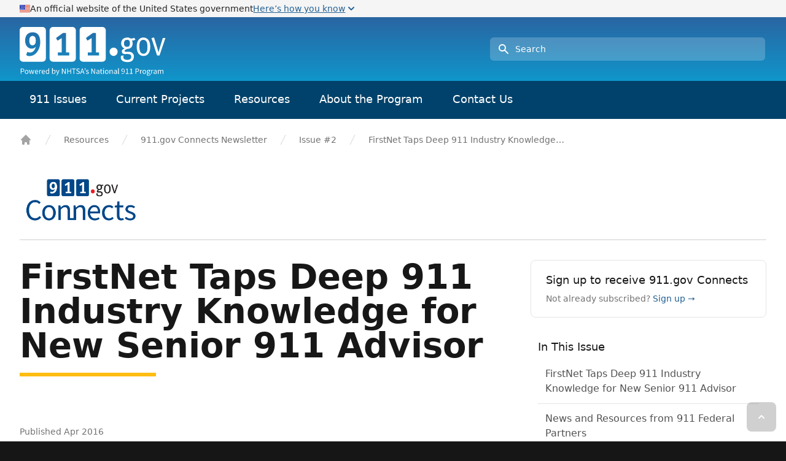

--- FILE ---
content_type: text/html
request_url: https://www.911.gov/newsletters/issue-2/firstnet-taps-deep-911-industry-knowledge-for-new-senior-911-advisor/
body_size: 18475
content:
<!doctype html>
<html lang="en">
    <head>
        <meta charset="utf-8">
        <meta http-equiv="X-UA-Compatible" content="IE=edge">
        <meta name="viewport" content="width=device-width, initial-scale=1">
        <link rel="apple-touch-icon" sizes="180x180" href="/img/apple-touch-icon.png" />
        <link rel="icon" type="image/png" sizes="32x32" href="/img/favicon-32x32.png" />
        <link rel="icon" type="image/png" sizes="16x16" href="/img/favicon-16x16.png" />
        <link rel="manifest" href="/site.webmanifest">
        <title>FirstNet Taps Deep 911 Industry Knowledge for New Senior 911 Advisor | 911.gov</title>
<meta property="og:type" content="website" />
<meta property="og:title" content="FirstNet Taps Deep 911 Industry Knowledge for New Senior 911 Advisor" />
<meta property="og:url" content="https://www.911.gov/newsletters/issue-2/firstnet-taps-deep-911-industry-knowledge-for-new-senior-911-advisor" />
<meta property="og:site_name" content="911.gov" />
<meta property="og:locale" content="en_US" />
<meta name="twitter:card" content="summary_large_image" />
<meta name="twitter:title" content="FirstNet Taps Deep 911 Industry Knowledge for New Senior 911 Advisor" />
<meta property="og:image" content="https://www.911.gov/img/containers/assets/911govLogo-1667352826.jpg/71b2aaf78ccd714f20452b2446eb1d76.jpg" />
<meta property="og:image:width" content="1146" />
<meta property="og:image:height" content="600" />
<meta property="og:image:alt" content="" />
<meta name="twitter:image" content="https://www.911.gov/img/containers/assets/911govLogo-1667352826.jpg/b04da7f5b0f2f13ed7c6f03661bc92c9.jpg" />
<meta name="twitter:image:alt" content="" />
<link href="https://www.911.gov/" rel="home" />
<link href="https://www.911.gov/newsletters/issue-2/firstnet-taps-deep-911-industry-knowledge-for-new-senior-911-advisor" rel="canonical" />
<link type="text/plain" rel="author" href="https://www.911.gov/humans.txt" />
        <style>[x-cloak] {display: none !important;}</style>
        <link rel="stylesheet" href="/css/site.css?id=560b5bec9b48cbc5ce6d">
                    <!-- Google Tag Manager -->
<script>(function(w,d,s,l,i){w[l]=w[l]||[];w[l].push({'gtm.start':
new Date().getTime(),event:'gtm.js'});var f=d.getElementsByTagName(s)[0],
j=d.createElement(s),dl=l!='dataLayer'?'&l='+l:'';j.async=true;j.src=
'https://www.googletagmanager.com/gtm.js?id='+i+dl;f.parentNode.insertBefore(j,f);
})(window,document,'script','dataLayer','GTM-PHG25X2');</script>
<!-- End Google Tag Manager -->
            </head>
    <body class="bg-black font-sans leading-normal text-gray-800" x-data="mobileDetect">
        <section x-data="{open: false}" class="bg-gray-100" aria-label="Official website of the United States government">
    <div>
        <header class="max-w-3xl mx-auto px-4 sm:px-6 lg:max-w-7xl lg:px-8">
            <div class="flex items-start md:items-center gap-2 text-sm relative">
                <div class="mt-1 md:mt-0 py-1">
                    <img src="/img/flag-64.png" class="h-3" alt="" aria-hidden="true" loading="lazy" decoding="async">
                </div>
                <div class="py-1" aria-hidden="true">
                    <p class="">
                        An official website of the United States government
                    </p>
                    <p class="md:hidden text-medium-blue hover:text-dark-blue underline inline-flex">
                        Here’s how you know
                        <svg x-bind:class="[open ? '-rotate-90' : 'rotate-90']" class="h-5 w-5 transform mr-2" xmlns="http://www.w3.org/2000/svg" viewBox="0 0 20 20" fill="currentColor" aria-hidden="true">
                            <path fill-rule="evenodd" d="M7.293 14.707a1 1 0 010-1.414L10.586 10 7.293 6.707a1 1 0 011.414-1.414l4 4a1 1 0 010 1.414l-4 4a1 1 0 01-1.414 0z" clip-rule="evenodd"></path>
                        </svg>
                    </p>
                </div>
                <button @click.prevent="open = !open" type="button" class="text-medium-blue hover:text-dark-blue underline inline-flex absolute inset-0 md:static" aria-expanded="false" aria-controls="gov-banner-standard-component">
                    <span class="hidden md:inline">Here’s how you know</span>
                    <svg x-bind:class="[open ? '-rotate-90' : 'rotate-90']" class="h-5 w-5 transform mr-2 rotate-90 hidden md:inline" xmlns="http://www.w3.org/2000/svg" viewBox="0 0 20 20" fill="currentColor" aria-hidden="true">
                        <path fill-rule="evenodd" d="M7.293 14.707a1 1 0 010-1.414L10.586 10 7.293 6.707a1 1 0 011.414-1.414l4 4a1 1 0 010 1.414l-4 4a1 1 0 01-1.414 0z" clip-rule="evenodd"></path>
                    </svg>
                </button>
                <div x-bind:class="[open ? 'block' : 'hidden']" class="ml-auto p-2 -mr-4 sm:-mr-6 md:hidden bg-gray-200">
                    <svg class="h-6 w-6" xmlns="http://www.w3.org/2000/svg" fill="none" viewBox="0 0 24 24" stroke="currentColor" aria-hidden="true">
                        <path stroke-linecap="round" stroke-linejoin="round" stroke-width="2" d="M6 18L18 6M6 6l12 12"></path>
                    </svg>
                </div>
            </div>
        </header>
        <div class="py-6 max-w-3xl mx-auto px-4 sm:px-6 lg:max-w-7xl lg:px-8" id="gov-banner-standard-component" x-bind:hidden="!open" x-show="open" style="display: none">
            <div class="flex flex-wrap gap-y-6 md:flex-nowrap">
                <div class="flex gap-3 items-start">
                    <img src="/img/gov-64.svg" class="h-10 w-10" alt="" aria-hidden="true" loading="lazy" decoding="async">
                    <div class="text-sm max-w-sm">
                        <p>
                            <strong>Official websites use .gov</strong><br>A
                            <strong>.gov</strong> website belongs to an official government
                            organization in the United States.
                        </p>
                    </div>
                </div>
                <div class="flex gap-3 items-start">
                    <img src="/img/https-64.svg" class="h-10 w-10" alt="" aria-hidden="true" loading="lazy" decoding="async">
                    <div class="text-sm max-w-sm">
                        <p>
                            <strong>Secure .gov websites use HTTPS</strong><br>A
                            <strong>lock</strong> (
                            <span class="icon-lock"><svg xmlns="http://www.w3.org/2000/svg" width="52" height="64" viewBox="0 0 52 64" class="h-3 w-3 inline" role="img" aria-labelledby="banner-lock-description-default" focusable="false">
                      <title id="banner-lock-title-default">Lock</title>
                      <desc id="banner-lock-description-default">Locked padlock icon</desc>
                      <path fill="#000000" fill-rule="evenodd" d="M26 0c10.493 0 19 8.507 19 19v9h3a4 4 0 0 1 4 4v28a4 4 0 0 1-4 4H4a4 4 0 0 1-4-4V32a4 4 0 0 1 4-4h3v-9C7 8.507 15.507 0 26 0zm0 8c-5.979 0-10.843 4.77-10.996 10.712L15 19v9h22v-9c0-6.075-4.925-11-11-11z"></path>
                    </svg> </span>) or <strong>https://</strong> means you’ve safely connected to
                            the .gov website. Share sensitive information only on official,
                            secure websites.
                        </p>
                    </div>
                </div>
            </div>
        </div>
    </div>
</section>

        <div class="min-h-screen flex flex-col">
                        <header class="bg-gradient-to-b from-primary to-light-blue" x-data="popover({ open: false, focus: true })" @keydown.escape="onEscape" @close-popover-group.window="onClosePopoverGroup">
    <div class="max-w-3xl mx-auto px-4 sm:px-6 lg:max-w-7xl lg:px-8">
        <div class="relative flex flex-wrap items-center justify-center lg:justify-between">
            <!-- Logo -->
            <div class="pb-2 pt-4 flex-shrink-0 mr-auto lg:mr-0">
                <a href="/" class="flex">
                    <span class="sr-only">911.gov</span>
                    <svg xmlns="http://www.w3.org/2000/svg" xml:space="preserve" viewBox="0 0 235 79.1" class="text-white h-10 md:h-20" >
    <path fill="currentColor" d="M36.8,0H5.4C2.4,0,0,2.4,0,5.4v45.2c0,3,2.4,5.4,5.4,5.4h31.3c3,0,5.4-2.4,5.4-5.4V5.4C42.2,2.4,39.8,0,36.8,0h0ZM16.2,47c-3.2,0-5.5-1.1-5.5-1.8s0-.3.1-.5l1.2-3.8c0-.2.3-.6.6-.6.4,0,1.9.9,3.9.9,7.1,0,8.9-7.4,9.4-9.3h-.1c-.8.9-2.6,3.1-6.7,3.1s-10.3-3.6-10.3-12.8,4.8-13.6,12.2-13.6,12.1,4.6,12.1,16-7.3,22.3-16.9,22.3h0Z"/>
    <path fill="currentColor" d="M20.8,14.6c-3.2,0-5.2,2.6-5.2,7.5s1.8,7.3,5,7.3,5.1-2.3,5.1-7.3-1.6-7.5-5-7.5h0Z"/>
    <path fill="currentColor" d="M84.9,0h-31.3c-3,0-5.4,2.4-5.4,5.4v45.2c0,3,2.4,5.4,5.4,5.4h31.3c3,0,5.4-2.4,5.4-5.4V5.4C90.4,2.4,87.9,0,84.9,0h0ZM79.7,45.3c0,.6-.1.8-.8.8h-16.7c-.7,0-.8-.2-.8-.8v-3.5c0-.6.1-.8.8-.8h5.5v-23.1l-5.8,3.6c-.3.2-.5.3-.8.3s-.5-.3-.8-.7l-1.4-2.4c-.2-.2-.2-.4-.2-.7s.3-.6.7-.9l10.3-7.4h3.8c1,0,1.1.2,1.1,1.1v30.3h4.3c.7,0,.8.2.8.8v3.5h0Z"/>
    <path fill="currentColor" d="M20.7,29.4c-3.2,0-5-2.4-5-7.3s2-7.5,5.2-7.5,5,2.7,5,7.5-2,7.3-5.1,7.3h0Z"/>
    <path fill="currentColor" d="M133.1,0h-31.3c-3,0-5.4,2.4-5.4,5.4v45.2c0,3,2.4,5.4,5.4,5.4h31.3c3,0,5.4-2.4,5.4-5.4V5.4C138.5,2.4,136.1,0,133.1,0h0ZM127.8,45.3c0,.6-.1.8-.8.8h-16.7c-.6,0-.8-.2-.8-.8v-3.5c0-.6.1-.8.8-.8h5.5v-23.1l-5.8,3.6c-.3.2-.5.3-.8.3s-.5-.3-.8-.7l-1.4-2.4c-.2-.2-.2-.4-.2-.7s.3-.6.6-.9l10.3-7.4h3.8c1,0,1.1.2,1.1,1.1v30.3h4.3c.6,0,.8.2.8.8v3.5h0Z"/>
    <path fill="currentColor" d="M151.1,33.3c3.6,0,6.5,3,6.5,6.6s-2.9,6.8-6.5,6.8-6.5-3.1-6.5-6.8,2.9-6.6,6.4-6.6h0Z"/>
    <path fill="currentColor" d="M183.9,17.4l2.4,2.7c-1.6,1.2-2.7,1.7-4.3,1.7s-1.1,0-1.7-.3c1,1.4,1.5,3,1.5,4.8,0,2.6-1.1,5.4-2.7,7-1.3,1.2-3.4,2-5.2,2h-.6l-.6.2c-2.7,1.1-4,2.1-4,3.1s.8,1.4,2,1.4h4.1c2.9,0,4.6.4,6.1,1.6,2,1.5,2.8,3.5,2.8,6,0,3.5-1.4,6.2-3.9,7.6-1.8,1-3.7,1.4-6.2,1.4-4.7,0-7.6-1.1-9.2-2.8-1.2-1.2-1.7-2.7-1.7-4.4s.1-1.9.5-3l4.2-.4-.2.4c-.3.6-.5,1.5-.5,2.1,0,1.5.6,2.7,1.5,3.3,1.2.8,3.1,1.3,5.1,1.3s4.5-.7,5.4-2.2c.5-.7.7-1.6.7-2.8s-.5-2.7-1.4-3.4c-1-.7-2.5-1.1-5-1.1s-3.1.1-3.9.1c-3,0-4.8-1.5-4.8-4.1s1.2-3.6,4.3-4.7h.3c-3.4-1.3-5.7-4.5-5.7-8.3,0-5.7,3.8-9.5,9.4-9.5s2.6.2,3.7.6l1.7.6c.6.2,1.4.3,2.3.3,1.3,0,2.3-.3,3.5-1.2h0ZM172.6,20.8c-3.1,0-4.8,1.8-4.8,5.7s1.7,5.5,4.9,5.5,4.6-1.9,4.6-5.7-1.3-5.6-4.7-5.6h0Z"/>
    <path fill="currentColor" d="M199,17c4.2,0,7,2.2,8.7,4.9,1.6,2.6,2.3,5.9,2.3,10.5s-1.2,9-4,11.7c-2,1.9-4.1,2.7-6.9,2.7-6.8,0-10.9-5.7-10.9-15s4.1-14.8,10.8-14.8h0ZM198.9,20.7c-2.2,0-4.3,1.2-5.2,3.1-.8,1.8-1.2,4-1.2,7.4s.6,7.5,1.6,9.2c.9,1.7,3,2.8,5.1,2.8s4.6-1.5,5.5-4.3c.6-1.8.8-3.4.8-6.1,0-4-.4-6.6-1.2-8.5-1.1-2.5-3.3-3.6-5.4-3.6h0Z"/>
    <path fill="currentColor" d="M212,17.9l4.1-1,5.9,19.5c.5,1.8,1,3.6,1.2,4.8h.1c.3-1.6.6-2.8,1.2-4.8l5.7-18.7h4.2c0,0-9.5,28.4-9.5,28.4h-3.9l-9.1-28.3Z"/>
    <path fill="currentColor" d="M1.8,67.1h2.4c1.9,0,3.2.6,3.2,2.5s-1.3,2.6-3.2,2.6h-1.4v3.4h-1.1v-8.5ZM4.2,71.4c1.5,0,2.2-.5,2.2-1.8s-.8-1.6-2.3-1.6h-1.2v3.4h1.3Z"/>
    <path fill="currentColor" d="M8.3,72.5c0-2.1,1.4-3.3,2.9-3.3s2.9,1.2,2.9,3.3-1.4,3.3-2.9,3.3-2.9-1.2-2.9-3.3ZM13,72.5c0-1.4-.7-2.4-1.8-2.4s-1.8,1-1.8,2.4.7,2.4,1.8,2.4,1.8-1,1.8-2.4Z"/>
    <path fill="currentColor" d="M15,69.3h1.1l.9,3.6c.1.6.2,1.2.4,1.8h0c.1-.6.3-1.2.4-1.8l1-3.6h1l1,3.6c.2.6.3,1.2.4,1.8h0c.1-.6.2-1.2.4-1.8l.9-3.6h1l-1.7,6.3h-1.3l-.9-3.4c-.2-.6-.3-1.2-.4-1.8h0c-.1.6-.3,1.2-.4,1.8l-.9,3.4h-1.2s-1.8-6.3-1.8-6.3Z"/>
    <path fill="currentColor" d="M24.6,72.5c0-2.1,1.4-3.3,2.8-3.3s2.5,1.2,2.5,3,0,.4,0,.6h-4.3c0,1.3.9,2.2,2.1,2.2s1.1-.2,1.6-.5l.4.7c-.6.4-1.2.7-2.1.7-1.7,0-3-1.2-3-3.3h0ZM29,71.9c0-1.3-.6-1.9-1.6-1.9s-1.7.7-1.8,1.9c0,0,3.4,0,3.4,0Z"/>
    <path fill="currentColor" d="M31.5,69.3h.9v1.1h.1c.4-.8,1.1-1.3,1.8-1.3s.5,0,.7.1l-.2.9c-.2,0-.4-.1-.6-.1-.5,0-1.2.4-1.6,1.4v4.1h-1.1v-6.3h0Z"/>
    <path fill="currentColor" d="M35.4,72.5c0-2.1,1.4-3.3,2.8-3.3s2.5,1.2,2.5,3,0,.4,0,.6h-4.3c0,1.3.9,2.2,2.1,2.2s1.1-.2,1.6-.5l.4.7c-.6.4-1.2.7-2.1.7-1.7,0-3-1.2-3-3.3h0ZM39.8,71.9c0-1.3-.6-1.9-1.6-1.9s-1.7.7-1.8,1.9c0,0,3.4,0,3.4,0Z"/>
    <path fill="currentColor" d="M41.9,72.5c0-2.1,1.3-3.3,2.7-3.3s1.2.3,1.8.7v-1.1s0-2.4,0-2.4h1.1v9.3h-.9v-.8h-.1c-.5.5-1.2.9-1.9.9-1.6,0-2.6-1.2-2.6-3.3h0ZM46.3,74v-3.3c-.5-.5-1-.7-1.5-.7-1,0-1.8,1-1.8,2.4s.6,2.4,1.7,2.4,1.1-.3,1.6-.9Z"/>
    <path fill="currentColor" d="M53.1,75h0v.6h-.9v-9.3h1.1v3.7c.5-.5,1.2-.9,1.9-.9,1.6,0,2.5,1.3,2.5,3.2s-1.3,3.4-2.7,3.4-1.2-.3-1.8-.8h0ZM56.6,72.4c0-1.4-.5-2.3-1.7-2.3s-1.1.3-1.7.9v3.3c.6.5,1.1.7,1.5.7,1.1,0,1.8-.9,1.8-2.5Z"/>
    <path fill="currentColor" d="M58.6,78.2l.2-.9c.1,0,.3,0,.5,0,.7,0,1.2-.6,1.4-1.4v-.5c.1,0-2.4-6.3-2.4-6.3h1.1l1.3,3.5c.2.6.4,1.2.6,1.8h0c.2-.6.4-1.2.5-1.8l1.1-3.5h1.1l-2.4,6.8c-.4,1.2-1.1,2.2-2.4,2.2s-.5,0-.7-.1h0Z"/>
    <path fill="currentColor" d="M68,67.1h1.1l3.1,5.4.9,1.8h0c0-.9-.1-1.8-.1-2.7v-4.4h1v8.5h-1.1l-3.1-5.4-.9-1.8h0c0,.9.1,1.8.1,2.7v4.5h-1v-8.5h0Z"/>
    <path fill="currentColor" d="M76.5,67.1h1.1v3.6h4v-3.6h1.1v8.5h-1.1v-4h-4v4h-1.1v-8.5Z"/>
    <path fill="currentColor" d="M86.7,68h-2.6v-.9h6.2v.9h-2.6v7.6h-1.1v-7.6Z"/>
    <path fill="currentColor" d="M90.8,74.5l.6-.8c.6.6,1.5,1.1,2.4,1.1s1.8-.6,1.8-1.4-.6-1.1-1.4-1.5l-1.2-.5c-.8-.3-1.7-.9-1.7-2.2s1.1-2.3,2.7-2.3,1.9.4,2.5,1.1l-.6.7c-.5-.5-1.1-.8-1.9-.8s-1.6.5-1.6,1.2.7,1.1,1.4,1.4l1.2.5c1,.4,1.8,1,1.8,2.3s-1.1,2.4-2.9,2.4-2.2-.5-3-1.3h0Z"/>
    <path fill="currentColor" d="M100.1,67.1h1.2l2.9,8.5h-1.1l-1.5-4.8c-.3-.9-.6-1.9-.9-2.9h0c-.3,1-.5,1.9-.8,2.9l-1.5,4.8h-1.1l2.9-8.5h0ZM98.7,72.2h3.9v.9h-3.9v-.9Z"/>
    <path fill="currentColor" d="M104.3,69.5c.6-.4,1-.9,1-1.6v-.9c-.1,0,.4.7.4.7-.2.2-.3.2-.5.2-.4,0-.7-.2-.7-.7s.3-.7.7-.7.8.4.8,1.2-.5,1.8-1.4,2.3l-.3-.5h0Z"/>
    <path fill="currentColor" d="M106.5,74.9l.5-.7c.6.4,1.1.8,1.9.8s1.2-.4,1.2-1-.8-.9-1.4-1.2c-.9-.3-1.9-.8-1.9-1.8s.8-1.8,2.2-1.8,1.5.3,2,.7l-.5.7c-.4-.3-.9-.6-1.4-.6-.8,0-1.2.4-1.2.9s.7.8,1.4,1.1c.9.3,1.9.7,1.9,1.9s-.8,1.9-2.3,1.9-1.8-.4-2.4-.9h0Z"/>
    <path fill="currentColor" d="M115.3,67.1h1.1l3.1,5.4.9,1.8h0c0-.9-.1-1.8-.1-2.7v-4.4h1v8.5h-1.1l-3.1-5.4-.9-1.8h0c0,.9.1,1.8.1,2.7v4.5h-1v-8.5h0Z"/>
    <path fill="currentColor" d="M123.2,74c0-1.4,1.2-2.1,3.9-2.4,0-.8-.3-1.6-1.3-1.6s-1.4.4-1.9.7l-.4-.7c.6-.4,1.5-.8,2.5-.8,1.5,0,2.2,1,2.2,2.6v3.9h-.9v-.8h-.1c-.6.5-1.3.9-2.1.9s-1.9-.7-1.9-1.8h0ZM127.1,74.1v-1.8c-2.1.2-2.8.8-2.8,1.6s.5,1,1.1,1,1.1-.3,1.7-.8h0Z"/>
    <path fill="currentColor" d="M130.2,73.7v-3.5h-.9v-.8h1c0,0,.1-1.8.1-1.8h.9v1.8h1.7v.9h-1.7v3.5c0,.8.2,1.2,1,1.2s.5,0,.7-.2l.2.8c-.4.1-.8.2-1.2.2-1.3,0-1.8-.9-1.8-2.1h0Z"/>
    <path fill="currentColor" d="M134.2,67.3c0-.4.3-.7.7-.7s.7.3.7.7-.3.7-.7.7-.7-.3-.7-.7ZM134.4,69.3h1.1v6.3h-1.1v-6.3Z"/>
    <path fill="currentColor" d="M137.1,72.5c0-2.1,1.4-3.3,2.9-3.3s2.9,1.2,2.9,3.3-1.4,3.3-2.9,3.3-2.9-1.2-2.9-3.3ZM141.9,72.5c0-1.4-.7-2.4-1.8-2.4s-1.8,1-1.8,2.4.7,2.4,1.8,2.4,1.8-1,1.8-2.4Z"/>
    <path fill="currentColor" d="M144.6,69.3h.9v.9h.1c.6-.6,1.2-1.1,2.1-1.1,1.3,0,1.9.9,1.9,2.5v4h-1.1v-3.9c0-1.2-.4-1.7-1.2-1.7s-1.1.3-1.7,1v4.6h-1.1v-6.3h0Z"/>
    <path fill="currentColor" d="M151.4,74c0-1.4,1.2-2.1,3.9-2.4,0-.8-.3-1.6-1.3-1.6s-1.4.4-1.9.7l-.4-.7c.6-.4,1.5-.8,2.5-.8,1.5,0,2.2,1,2.2,2.6v3.9h-.9v-.8h-.1c-.6.5-1.3.9-2.1.9s-1.9-.7-1.9-1.8h0ZM155.2,74.1v-1.8c-2.1.2-2.8.8-2.8,1.6s.5,1,1.1,1,1.1-.3,1.7-.8h0Z"/>
    <path fill="currentColor" d="M158.3,74.4v-8h1.1v8.1c0,.3.1.5.3.5s.1,0,.2,0v.8c0,0-.2.1-.5.1-.8,0-1.1-.5-1.1-1.4h0Z"/>
    <path fill="currentColor" d="M163.8,74.9l.6-.7c.3.4.9.6,1.4.6,1.2,0,2.2-.9,2.2-3.7s-.7-3.1-1.9-3.1-1.4.7-1.4,1.8.5,1.8,1.5,1.8,1.2-.3,1.8-1.2v.8c-.5.7-1.3,1.1-2,1.1-1.4,0-2.4-.9-2.4-2.6s1.1-2.7,2.4-2.7,2.9,1.3,2.9,4-1.5,4.6-3.2,4.6-1.5-.4-2-.9h0Z"/>
    <path fill="currentColor" d="M170.6,74.7h1.9v-6.1h-1.5v-.7c.8-.1,1.3-.3,1.8-.6h.8v7.4h1.7v.9h-4.7v-.9h0Z"/>
    <path fill="currentColor" d="M177.1,74.7h1.9v-6.1h-1.5v-.7c.8-.1,1.3-.3,1.8-.6h.8v7.4h1.7v.9h-4.7v-.9h0Z"/>
    <path fill="currentColor" d="M186.3,67.1h2.4c1.9,0,3.2.6,3.2,2.5s-1.3,2.6-3.1,2.6h-1.4v3.4h-1.1v-8.5h0ZM188.6,71.4c1.5,0,2.2-.5,2.2-1.8s-.8-1.6-2.3-1.6h-1.2v3.4h1.3Z"/>
    <path fill="currentColor" d="M193.6,69.3h.9v1.1h.1c.4-.8,1.1-1.3,1.8-1.3s.5,0,.7.1l-.2.9c-.2,0-.4-.1-.6-.1-.5,0-1.2.4-1.6,1.4v4.1h-1.1v-6.3h0Z"/>
    <path fill="currentColor" d="M197.5,72.5c0-2.1,1.4-3.3,2.9-3.3s2.9,1.2,2.9,3.3-1.4,3.3-2.9,3.3-2.9-1.2-2.9-3.3ZM202.2,72.5c0-1.4-.7-2.4-1.8-2.4s-1.8,1-1.8,2.4.7,2.4,1.8,2.4,1.8-1,1.8-2.4Z"/>
    <path fill="currentColor" d="M204.5,76.8c0-.5.3-1.1.9-1.4h0c-.3-.2-.6-.6-.6-1.1s.4-.9.7-1.2h0c-.4-.4-.8-1-.8-1.8,0-1.4,1.1-2.2,2.4-2.2s.7,0,.9.2h2.2v.8h-1.3c.3.3.5.8.5,1.3,0,1.4-1,2.2-2.3,2.2s-.7,0-.9-.2c-.2.2-.4.4-.4.8s.3.7,1.1.7h1.2c1.5,0,2.2.5,2.2,1.5s-1.2,2.2-3.2,2.2-2.6-.6-2.6-1.7h0ZM209.3,76.5c0-.6-.4-.8-1.3-.8h-1.1c-.2,0-.5,0-.8,0-.5.3-.6.7-.6,1.1,0,.7.7,1.1,1.8,1.1s2-.6,2-1.3h0ZM208.5,71.4c0-.9-.6-1.5-1.3-1.5s-1.3.6-1.3,1.5.6,1.5,1.3,1.5,1.3-.6,1.3-1.5Z"/>
    <path fill="currentColor" d="M211.5,69.3h.9v1.1h.1c.4-.8,1.1-1.3,1.8-1.3s.5,0,.7.1l-.2.9c-.2,0-.4-.1-.6-.1-.5,0-1.2.4-1.6,1.4v4.1h-1.1v-6.3h0Z"/>
    <path fill="currentColor" d="M215.3,74c0-1.4,1.2-2.1,3.9-2.4,0-.8-.3-1.6-1.3-1.6s-1.4.4-1.9.7l-.4-.7c.6-.4,1.5-.8,2.5-.8,1.5,0,2.2,1,2.2,2.6v3.9h-.9v-.8h-.1c-.6.5-1.3.9-2.1.9s-1.9-.7-1.9-1.8h0ZM219.2,74.1v-1.8c-2.1.2-2.8.8-2.8,1.6s.5,1,1.1,1,1.1-.3,1.7-.8h0Z"/>
    <path fill="currentColor" d="M222.3,69.3h.9v.9h.1c.5-.6,1.2-1.1,2-1.1s1.5.5,1.8,1.2c.7-.7,1.3-1.2,2.1-1.2,1.3,0,1.9.9,1.9,2.5v4h-1.1v-3.9c0-1.2-.4-1.7-1.2-1.7s-1,.3-1.6,1v4.6h-1.1v-3.9c0-1.2-.4-1.7-1.2-1.7s-1,.3-1.6,1v4.6h-1.1v-6.3h0Z"/>
</svg>

                </a>
            </div>

            <a class="skip-main" href="#main">Skip to main content</a>

            <!-- Right section on desktop -->
            <div class="hidden lg:ml-4 lg:flex lg:items-center flex-1 justify-end lg:py-5 lg:pr-0.5">
                <!-- Search -->
                <div class="lg:max-w-md w-full" x-bind:aria-hidden="isMobile">
                    <form action="https://search.usa.gov/search" accept-charset="UTF-8" method="get">
    <label for="search-desktop" class="sr-only">Search</label>
    <div class="relative text-white focus-within:text-gray-600">
        <div class="pointer-events-none absolute inset-y-0 left-0 pl-3 flex items-center">
            <!-- Heroicon name: solid/search -->
            <svg class="h-5 w-5" xmlns="http://www.w3.org/2000/svg" viewBox="0 0 20 20" fill="currentColor" aria-hidden="true">
                <path fill-rule="evenodd" d="M8 4a4 4 0 100 8 4 4 0 000-8zM2 8a6 6 0 1110.89 3.476l4.817 4.817a1 1 0 01-1.414 1.414l-4.816-4.816A6 6 0 012 8z" clip-rule="evenodd"/>
            </svg>
        </div>
        <input id="search-desktop" placeholder="Search" type="search" name="query" class="block w-full text-white bg-white bg-opacity-20 py-2 pl-10 pr-3 border border-transparent rounded-md leading-5 focus:text-gray-900 placeholder-white focus:outline-none focus:bg-opacity-100 focus:border-transparent focus:placeholder-gray-500 focus:ring-0 sm:text-sm">
    </div>
    <input name="utf8" type="hidden" value="✓">
    <input type="hidden" name="affiliate" value="911">
    <span class="sr-only">
        <input type="submit" name="commit" value="Search" data-disable-with="Search">
    </span>
</form>

                </div>
            </div>


            <!-- Menu button -->
            <div class="flex-shrink-0 lg:hidden">
                <!-- Mobile menu button -->
                <button type="button" class="bg-transparent p-2 rounded-md inline-flex items-center justify-center text-white opacity-90 hover:opacity-100 hover:bg-white hover:bg-opacity-10 focus:outline-none focus:ring-2 focus:ring-white" @click="toggle" @mousedown="if (open) $event.preventDefault()" aria-expanded="false" :aria-expanded="open.toString()">
                    <span class="sr-only">Open main menu</span>
                    <svg class="block h-6 w-6" :class="{ 'hidden': open, 'block': !(open) }" xmlns="http://www.w3.org/2000/svg" fill="none" viewBox="0 0 24 24" stroke="currentColor" aria-hidden="true">
                        <path stroke-linecap="round" stroke-linejoin="round" stroke-width="2" d="M4 6h16M4 12h16M4 18h16"></path>
                    </svg>
                    <svg class="hidden h-6 w-6" :class="{ 'block': open, 'hidden': !(open) }" xmlns="http://www.w3.org/2000/svg" fill="none" viewBox="0 0 24 24" stroke="currentColor" aria-hidden="true">
                        <path stroke-linecap="round" stroke-linejoin="round" stroke-width="2" d="M6 18L18 6M6 6l12 12"></path>
                    </svg>
                </button>
            </div>
        </div>
    </div>


    <div class="w-full bg-dark-blue relative z-10" x-data="{menu: null}">
    <div class="max-w-3xl mx-auto lg:max-w-7xl">
        <div class="px-4 sm:px-6 lg:px-8 flex justify-between">
            <!-- Left nav -->
            <div class="hidden lg:block flex-1">
                <nav class="flex space-x-4">
                                    <div>
                                                <div class="relative" x-data="popover({ open: false, focus: false })" @keydown.escape="onEscape" @close-popover-group.window="onClosePopoverGroup">
                            <button type="button" class="flex text-white text-lg font-medium bg-white bg-opacity-0 px-4 py-4 hover:bg-opacity-10 border-b-2 border-transparent bg-white bg-opacity-20" :class="{ 'bg-opacity-20': open, '': !(open) }" @click="toggle" @mousedown="if (open) $event.preventDefault()" aria-expanded="true" :aria-expanded="open.toString()">
                                <span>911 Issues</span>
                            </button>
                            <div x-show="open" x-cloak
                                 x-transition:enter="transition ease-out duration-200"
                                 x-transition:enter-start="opacity-0 translate-y-1"
                                 x-transition:enter-end="opacity-100 translate-y-0"
                                 x-transition:leave="transition ease-in duration-150"
                                 x-transition:leave-start="opacity-100 translate-y-0"
                                 x-transition:leave-end="opacity-0 translate-y-1"
                                 x-ref="panel"
                                 class="absolute z-10 left-0 -mt-1.5 px-2 w-screen sm:px-0 max-w-xs"
                                 @click.away="open = false"
                            >
                                <div class="rounded-lg shadow-lg ring-1 ring-black ring-opacity-5 bg-white relative">
                                    <div class="border-8 border-transparent border-b-white absolute -top-4 left-4 w-[18px]"></div>
                                    <ul role="list" class="py-2">
                                                                                                                        <li>
                                            <a href="https://www.911.gov/issues/" class="text-base py-3 px-4 font-medium text-gray-900 hover:text-gray-500 hover:bg-gray-100 block transition ease-in-out duration-150">
                                                All Issues
                                            </a>
                                        </li>
                                                                                                                                                                                                                                                                                                            <li>
                                                    <a href="/issues/911-and-firstnet" class="text-base py-3 px-4 font-medium text-gray-900 hover:text-gray-500 hover:bg-gray-100 block transition ease-in-out duration-150">
                                                        <span class="flex-1">911 & FirstNet</span>
                                                    </a>
                                                </li>
                                                                                                <li>
                                                    <a href="/issues/911-stats-and-data" class="text-base py-3 px-4 font-medium text-gray-900 hover:text-gray-500 hover:bg-gray-100 block transition ease-in-out duration-150">
                                                        <span class="flex-1">911 Stats & Data</span>
                                                    </a>
                                                </li>
                                                                                                <li>
                                                    <a href="/issues/911-s-role-in-highway-safety" class="text-base py-3 px-4 font-medium text-gray-900 hover:text-gray-500 hover:bg-gray-100 block transition ease-in-out duration-150">
                                                        <span class="flex-1">911's Role in Highway Safety</span>
                                                    </a>
                                                </li>
                                                                                                <li>
                                                    <a href="/issues/costs-and-funding" class="text-base py-3 px-4 font-medium text-gray-900 hover:text-gray-500 hover:bg-gray-100 block transition ease-in-out duration-150">
                                                        <span class="flex-1">Costs & Funding</span>
                                                    </a>
                                                </li>
                                                                                                <li>
                                                    <a href="/issues/cybersecurity" class="text-base py-3 px-4 font-medium text-gray-900 hover:text-gray-500 hover:bg-gray-100 block transition ease-in-out duration-150">
                                                        <span class="flex-1">Cybersecurity</span>
                                                    </a>
                                                </li>
                                                                                                <li>
                                                    <a href="/issues/legislation-and-policy" class="text-base py-3 px-4 font-medium text-gray-900 hover:text-gray-500 hover:bg-gray-100 block transition ease-in-out duration-150">
                                                        <span class="flex-1">Legislation & Policy</span>
                                                    </a>
                                                </li>
                                                                                                <li>
                                                    <a href="/issues/ng911" class="text-base py-3 px-4 font-medium text-gray-900 hover:text-gray-500 hover:bg-gray-100 block transition ease-in-out duration-150">
                                                        <span class="flex-1">Next Generation 911</span>
                                                    </a>
                                                </li>
                                                                                                <li>
                                                    <a href="/issues/telecommunicators-and-training" class="text-base py-3 px-4 font-medium text-gray-900 hover:text-gray-500 hover:bg-gray-100 block transition ease-in-out duration-150">
                                                        <span class="flex-1">Telecommunicators & Training</span>
                                                    </a>
                                                </li>
                                                
                                            
                                                                                                                        
                                    </ul>
                                </div>
                            </div>
                        </div>
                                            </div>
                                    <div>
                                                <div class="relative" x-data="popover({ open: false, focus: false })" @keydown.escape="onEscape" @close-popover-group.window="onClosePopoverGroup">
                            <button type="button" class="flex text-white text-lg font-medium bg-white bg-opacity-0 px-4 py-4 hover:bg-opacity-10 border-b-2 border-transparent " :class="{ 'bg-opacity-20': open, '': !(open) }" @click="toggle" @mousedown="if (open) $event.preventDefault()" aria-expanded="true" :aria-expanded="open.toString()">
                                <span>Current Projects</span>
                            </button>
                            <div x-show="open" x-cloak
                                 x-transition:enter="transition ease-out duration-200"
                                 x-transition:enter-start="opacity-0 translate-y-1"
                                 x-transition:enter-end="opacity-100 translate-y-0"
                                 x-transition:leave="transition ease-in duration-150"
                                 x-transition:leave-start="opacity-100 translate-y-0"
                                 x-transition:leave-end="opacity-0 translate-y-1"
                                 x-ref="panel"
                                 class="absolute z-10 left-0 -mt-1.5 px-2 w-screen sm:px-0 max-w-xs"
                                 @click.away="open = false"
                            >
                                <div class="rounded-lg shadow-lg ring-1 ring-black ring-opacity-5 bg-white relative">
                                    <div class="border-8 border-transparent border-b-white absolute -top-4 left-4 w-[18px]"></div>
                                    <ul role="list" class="py-2">
                                                                                                                        <li>
                                            <a href="https://www.911.gov/projects/" class="text-base py-3 px-4 font-medium text-gray-900 hover:text-gray-500 hover:bg-gray-100 block transition ease-in-out duration-150">
                                                All Projects
                                            </a>
                                        </li>
                                                                                                                                                                                                                                                                                                            <li>
                                                    <a href="/projects/911-datapath" class="text-base py-3 px-4 font-medium text-gray-900 hover:text-gray-500 hover:bg-gray-100 block transition ease-in-out duration-150">
                                                        <span class="flex-1">911 DataPath</span>
                                                    </a>
                                                </li>
                                                                                                <li>
                                                    <a href="/projects/cad-interoperability" class="text-base py-3 px-4 font-medium text-gray-900 hover:text-gray-500 hover:bg-gray-100 block transition ease-in-out duration-150">
                                                        <span class="flex-1">CAD Interoperability</span>
                                                    </a>
                                                </li>
                                                                                                <li>
                                                    <a href="/projects/federal-funding" class="text-base py-3 px-4 font-medium text-gray-900 hover:text-gray-500 hover:bg-gray-100 block transition ease-in-out duration-150">
                                                        <span class="flex-1">Federal 911 Funding</span>
                                                    </a>
                                                </li>
                                                                                                <li>
                                                    <a href="/projects/gis-in-911" class="text-base py-3 px-4 font-medium text-gray-900 hover:text-gray-500 hover:bg-gray-100 block transition ease-in-out duration-150">
                                                        <span class="flex-1">GIS in 911</span>
                                                    </a>
                                                </li>
                                                                                                <li>
                                                    <a href="/projects/ng911-for-public-safety-leaders" class="text-base py-3 px-4 font-medium text-gray-900 hover:text-gray-500 hover:bg-gray-100 block transition ease-in-out duration-150">
                                                        <span class="flex-1">NG911 for Public Safety Leaders</span>
                                                    </a>
                                                </li>
                                                                                                <li>
                                                    <a href="/projects/ng911-interoperability" class="text-base py-3 px-4 font-medium text-gray-900 hover:text-gray-500 hover:bg-gray-100 block transition ease-in-out duration-150">
                                                        <span class="flex-1">NG911 Interoperability</span>
                                                    </a>
                                                </li>
                                                
                                            
                                                                                                                        
                                    </ul>
                                </div>
                            </div>
                        </div>
                                            </div>
                                    <div>
                                                <div class="relative" x-data="popover({ open: false, focus: false })" @keydown.escape="onEscape" @close-popover-group.window="onClosePopoverGroup">
                            <button type="button" class="flex text-white text-lg font-medium bg-white bg-opacity-0 px-4 py-4 hover:bg-opacity-10 border-b-2 border-transparent " :class="{ 'bg-opacity-20': open, '': !(open) }" @click="toggle" @mousedown="if (open) $event.preventDefault()" aria-expanded="true" :aria-expanded="open.toString()">
                                <span>Resources</span>
                            </button>
                            <div x-show="open" x-cloak
                                 x-transition:enter="transition ease-out duration-200"
                                 x-transition:enter-start="opacity-0 translate-y-1"
                                 x-transition:enter-end="opacity-100 translate-y-0"
                                 x-transition:leave="transition ease-in duration-150"
                                 x-transition:leave-start="opacity-100 translate-y-0"
                                 x-transition:leave-end="opacity-0 translate-y-1"
                                 x-ref="panel"
                                 class="absolute z-10 left-0 -mt-1.5 px-2 w-screen sm:px-0 max-w-xs"
                                 @click.away="open = false"
                            >
                                <div class="rounded-lg shadow-lg ring-1 ring-black ring-opacity-5 bg-white relative">
                                    <div class="border-8 border-transparent border-b-white absolute -top-4 left-4 w-[18px]"></div>
                                    <ul role="list" class="py-2">
                                                                                                                        <li>
                                            <a href="https://www.911.gov/resources/" class="text-base py-3 px-4 font-medium text-gray-900 hover:text-gray-500 hover:bg-gray-100 block transition ease-in-out duration-150">
                                                All Resources
                                            </a>
                                        </li>
                                                                                                                                                                <li>
                                            <a href="/docs-and-tools" class="text-base py-3 px-4 font-medium text-gray-900 hover:text-gray-500 hover:bg-gray-100 block transition ease-in-out duration-150">
                                                Documents & Tools
                                            </a>
                                        </li>
                                                                                                                                                                <li>
                                            <a href="/webinars" class="text-base py-3 px-4 font-medium text-gray-900 hover:text-gray-500 hover:bg-gray-100 block transition ease-in-out duration-150">
                                                The "State of 911" Webinar Series
                                            </a>
                                        </li>
                                                                                                                                                                <li>
                                            <a href="/newsletters" class="text-base py-3 px-4 font-medium text-gray-900 hover:text-gray-500 hover:bg-gray-100 block transition ease-in-out duration-150">
                                                911.gov Connects Newsletter
                                            </a>
                                        </li>
                                                                                
                                    </ul>
                                </div>
                            </div>
                        </div>
                                            </div>
                                    <div>
                                                <div class="relative" x-data="popover({ open: false, focus: false })" @keydown.escape="onEscape" @close-popover-group.window="onClosePopoverGroup">
                            <button type="button" class="flex text-white text-lg font-medium bg-white bg-opacity-0 px-4 py-4 hover:bg-opacity-10 border-b-2 border-transparent " :class="{ 'bg-opacity-20': open, '': !(open) }" @click="toggle" @mousedown="if (open) $event.preventDefault()" aria-expanded="true" :aria-expanded="open.toString()">
                                <span>About the Program</span>
                            </button>
                            <div x-show="open" x-cloak
                                 x-transition:enter="transition ease-out duration-200"
                                 x-transition:enter-start="opacity-0 translate-y-1"
                                 x-transition:enter-end="opacity-100 translate-y-0"
                                 x-transition:leave="transition ease-in duration-150"
                                 x-transition:leave-start="opacity-100 translate-y-0"
                                 x-transition:leave-end="opacity-0 translate-y-1"
                                 x-ref="panel"
                                 class="absolute z-10 left-0 -mt-1.5 px-2 w-screen sm:px-0 max-w-xs"
                                 @click.away="open = false"
                            >
                                <div class="rounded-lg shadow-lg ring-1 ring-black ring-opacity-5 bg-white relative">
                                    <div class="border-8 border-transparent border-b-white absolute -top-4 left-4 w-[18px]"></div>
                                    <ul role="list" class="py-2">
                                                                                                                        <li>
                                            <a href="https://www.911.gov/about/" class="text-base py-3 px-4 font-medium text-gray-900 hover:text-gray-500 hover:bg-gray-100 block transition ease-in-out duration-150">
                                                About
                                            </a>
                                        </li>
                                                                                                                                                                <li>
                                            <a href="/about/the-national-911-program-celebrates-50-years-of-911" class="text-base py-3 px-4 font-medium text-gray-900 hover:text-gray-500 hover:bg-gray-100 block transition ease-in-out duration-150">
                                                The History of 911
                                            </a>
                                        </li>
                                                                                                                                                                <li>
                                            <a href="/newsletters/issue-5/nhtsa-celebrates-50-years-of-911" class="text-base py-3 px-4 font-medium text-gray-900 hover:text-gray-500 hover:bg-gray-100 block transition ease-in-out duration-150">
                                                Celebrating 50 Years of 911 (2018)
                                            </a>
                                        </li>
                                                                                
                                    </ul>
                                </div>
                            </div>
                        </div>
                                            </div>
                                    <div>
                                                <a href="/contact-us" class="flex text-white text-lg font-medium bg-white bg-opacity-0 px-4 py-4 hover:bg-opacity-10 border-b-2 border-transparent ">
                            Contact Us
                        </a>
                                            </div>
                
                </nav>
            </div>
            <div class="lg:px-0 lg:hidden flex-1">
                <!-- Search -->
                <div class="mx-auto w-full lg:max-w-md py-4" x-bind:aria-hidden="!isMobile">
                    <form action="https://search.usa.gov/search" accept-charset="UTF-8" method="get">
    <label for="search-mobile" class="sr-only">Search</label>
    <div class="relative text-white focus-within:text-gray-600">
        <div class="pointer-events-none absolute inset-y-0 left-0 pl-3 flex items-center">
            <!-- Heroicon name: solid/search -->
            <svg class="h-5 w-5" xmlns="http://www.w3.org/2000/svg" viewBox="0 0 20 20" fill="currentColor" aria-hidden="true">
                <path fill-rule="evenodd" d="M8 4a4 4 0 100 8 4 4 0 000-8zM2 8a6 6 0 1110.89 3.476l4.817 4.817a1 1 0 01-1.414 1.414l-4.816-4.816A6 6 0 012 8z" clip-rule="evenodd"/>
            </svg>
        </div>
        <input id="search-mobile" placeholder="Search" type="search" name="query" class="block w-full text-white bg-white bg-opacity-20 py-2 pl-10 pr-3 border border-transparent rounded-md leading-5 focus:text-gray-900 placeholder-white focus:outline-none focus:bg-opacity-100 focus:border-transparent focus:placeholder-gray-500 focus:ring-0 sm:text-sm">
    </div>
    <input name="utf8" type="hidden" value="✓">
    <input type="hidden" name="affiliate" value="911">
    <span class="sr-only">
        <input type="submit" name="commit" value="Search" data-disable-with="Search">
    </span>
</form>

                </div>
            </div>
        </div>
    </div>
</div>


    <!-- Mobile menu, show/hide based on mobile menu state. -->
    <div class="lg:hidden">

        <div x-show="open"
             @click="toggle"
             x-transition:enter="duration-150 ease-out"
             x-transition:enter-start="opacity-0"
             x-transition:enter-end="opacity-100"
             x-transition:leave="duration-150 ease-in"
             x-transition:leave-start="opacity-100"
             x-transition:leave-end="opacity-0"
             class="z-20 fixed inset-0 bg-black bg-opacity-25"
             aria-hidden="true" style="display: none;"></div>

        <div
            x-show="open"
            x-transition:enter="duration-150 ease-out"
            x-transition:enter-start="opacity-0 scale-95"
            x-transition:enter-end="opacity-100 scale-100"
            x-transition:leave="duration-150 ease-in"
            x-transition:leave-start="opacity-100 scale-100"
            x-transition:leave-end="opacity-0 scale-95"
            class="z-30 absolute top-0 inset-x-0 max-w-3xl mx-auto w-full p-2 transition transform origin-top"
            x-ref="panel"
            @click.away="open = false"
            style="display: none;"
        >
            <div class="rounded-lg shadow-lg ring-1 ring-black ring-opacity-5 bg-white overflow-hidden">
                <div class="pt-3">
                    <div class="flex items-center justify-between px-4">
                        <div>
                            <svg xmlns="http://www.w3.org/2000/svg" aria-label="911.gov" viewBox="0 0 234.4 78.6" xml:space="preserve" class="text-white w-auto h-12">
    <path fill="#2965a2" d="M36.8,0H5.4C2.4,0,0,2.4,0,5.4v45.2c0,3,2.4,5.4,5.4,5.4h31.3c3,0,5.4-2.4,5.4-5.4V5.4C42.2,2.4,39.8,0,36.8,0h0ZM16.2,47c-3.2,0-5.5-1.1-5.5-1.8s0-.3.1-.5l1.2-3.8c0-.2.3-.6.6-.6.4,0,1.9.9,3.9.9,7.1,0,8.9-7.4,9.4-9.3h-.1c-.8.9-2.6,3.1-6.7,3.1s-10.3-3.6-10.3-12.8,4.8-13.6,12.2-13.6,12.1,4.6,12.1,16-7.3,22.3-16.9,22.3h0Z"/>
    <path fill="#ffffff" d="M20.8,14.6c-3.2,0-5.2,2.6-5.2,7.5s1.8,7.3,5,7.3,5.1-2.3,5.1-7.3-1.6-7.5-5-7.5h0Z"/>
    <path fill="#2965a2" d="M84.9,0h-31.3c-3,0-5.4,2.4-5.4,5.4v45.2c0,3,2.4,5.4,5.4,5.4h31.3c3,0,5.4-2.4,5.4-5.4V5.4C90.4,2.4,87.9,0,84.9,0h0ZM79.7,45.3c0,.6-.1.8-.8.8h-16.7c-.7,0-.8-.2-.8-.8v-3.5c0-.6.1-.8.8-.8h5.5v-23.1l-5.8,3.6c-.3.2-.5.3-.8.3s-.5-.3-.8-.7l-1.4-2.4c-.2-.2-.2-.4-.2-.7s.3-.6.7-.9l10.3-7.4h3.8c1,0,1.1.2,1.1,1.1v30.3h4.3c.7,0,.8.2.8.8v3.5h0Z"/>
    <path fill="#2965a2" d="M20.7,29.4c-3.2,0-5-2.4-5-7.3s2-7.5,5.2-7.5,5,2.7,5,7.5-2,7.3-5.1,7.3h0Z"/>
    <path fill="#2965a2" d="M133.1,0h-31.3c-3,0-5.4,2.4-5.4,5.4v45.2c0,3,2.4,5.4,5.4,5.4h31.3c3,0,5.4-2.4,5.4-5.4V5.4C138.5,2.4,136.1,0,133.1,0h0ZM127.8,45.3c0,.6-.1.8-.8.8h-16.7c-.6,0-.8-.2-.8-.8v-3.5c0-.6.1-.8.8-.8h5.5v-23.1l-5.8,3.6c-.3.2-.5.3-.8.3s-.5-.3-.8-.7l-1.4-2.4c-.2-.2-.2-.4-.2-.7s.3-.6.6-.9l10.3-7.4h3.8c1,0,1.1.2,1.1,1.1v30.3h4.3c.6,0,.8.2.8.8v3.5h0Z"/>
    <path fill="#ea002a" d="M151.1,33.3c3.6,0,6.5,3,6.5,6.6s-2.9,6.8-6.5,6.8-6.5-3.1-6.5-6.8,2.9-6.6,6.4-6.6h0Z"/>
    <path fill="#2d2a26" d="M183.9,17.4l2.4,2.7c-1.6,1.2-2.7,1.7-4.3,1.7s-1.1,0-1.7-.3c1,1.4,1.5,3,1.5,4.8,0,2.6-1.1,5.4-2.7,7-1.3,1.2-3.4,2-5.2,2h-.6l-.6.2c-2.7,1.1-4,2.1-4,3.1s.8,1.4,2,1.4h4.1c2.9,0,4.6.4,6.1,1.6,2,1.5,2.8,3.5,2.8,6,0,3.5-1.4,6.2-3.9,7.6-1.8,1-3.7,1.4-6.2,1.4-4.7,0-7.6-1.1-9.2-2.8-1.2-1.2-1.7-2.7-1.7-4.4s.1-1.9.5-3l4.2-.4-.2.4c-.3.6-.5,1.5-.5,2.1,0,1.5.6,2.7,1.5,3.3,1.2.8,3.1,1.3,5.1,1.3s4.5-.7,5.4-2.2c.5-.7.7-1.6.7-2.8s-.5-2.7-1.4-3.4c-1-.7-2.5-1.1-5-1.1s-3.1.1-3.9.1c-3,0-4.8-1.5-4.8-4.1s1.2-3.6,4.3-4.7h.3c-3.4-1.3-5.7-4.5-5.7-8.3,0-5.7,3.8-9.5,9.4-9.5s2.6.2,3.7.6l1.7.6c.6.2,1.4.3,2.3.3,1.3,0,2.3-.3,3.5-1.2h0ZM172.6,20.8c-3.1,0-4.8,1.8-4.8,5.7s1.7,5.5,4.9,5.5,4.6-1.9,4.6-5.7-1.3-5.6-4.7-5.6h0Z"/>
    <path fill="#2d2a26" d="M199,17c4.2,0,7,2.2,8.7,4.9,1.6,2.6,2.3,5.9,2.3,10.5s-1.2,9-4,11.7c-2,1.9-4.1,2.7-6.9,2.7-6.8,0-10.9-5.7-10.9-15s4.1-14.8,10.8-14.8h0ZM198.9,20.7c-2.2,0-4.3,1.2-5.2,3.1-.8,1.8-1.2,4-1.2,7.4s.6,7.5,1.6,9.2c.9,1.7,3,2.8,5.1,2.8s4.6-1.5,5.5-4.3c.6-1.8.8-3.4.8-6.1,0-4-.4-6.6-1.2-8.5-1.1-2.5-3.3-3.6-5.4-3.6h0Z"/>
    <path fill="#2d2a26" d="M212,17.9l4.1-1,5.9,19.5c.5,1.8,1,3.6,1.2,4.8h.1c.3-1.6.6-2.8,1.2-4.8l5.7-18.7h4.2c0,0-9.5,28.4-9.5,28.4h-3.9l-9.1-28.3Z"/>
    <path fill="#2d2a26" d="M1.8,67.1h2.4c1.9,0,3.2.6,3.2,2.5s-1.3,2.6-3.2,2.6h-1.4v3.4h-1.1v-8.5ZM4.2,71.4c1.5,0,2.2-.5,2.2-1.8s-.8-1.6-2.3-1.6h-1.2v3.4h1.3Z"/>
    <path fill="#2d2a26" d="M8.3,72.5c0-2.1,1.4-3.3,2.9-3.3s2.9,1.2,2.9,3.3-1.4,3.3-2.9,3.3-2.9-1.2-2.9-3.3ZM13,72.5c0-1.4-.7-2.4-1.8-2.4s-1.8,1-1.8,2.4.7,2.4,1.8,2.4,1.8-1,1.8-2.4Z"/>
    <path fill="#2d2a26" d="M15,69.3h1.1l.9,3.6c.1.6.2,1.2.4,1.8h0c.1-.6.3-1.2.4-1.8l1-3.6h1l1,3.6c.2.6.3,1.2.4,1.8h0c.1-.6.2-1.2.4-1.8l.9-3.6h1l-1.7,6.3h-1.3l-.9-3.4c-.2-.6-.3-1.2-.4-1.8h0c-.1.6-.3,1.2-.4,1.8l-.9,3.4h-1.2s-1.8-6.3-1.8-6.3Z"/>
    <path fill="#2d2a26" d="M24.6,72.5c0-2.1,1.4-3.3,2.8-3.3s2.5,1.2,2.5,3,0,.4,0,.6h-4.3c0,1.3.9,2.2,2.1,2.2s1.1-.2,1.6-.5l.4.7c-.6.4-1.2.7-2.1.7-1.7,0-3-1.2-3-3.3h0ZM29,71.9c0-1.3-.6-1.9-1.6-1.9s-1.7.7-1.8,1.9c0,0,3.4,0,3.4,0Z"/>
    <path fill="#2d2a26" d="M31.5,69.3h.9v1.1h.1c.4-.8,1.1-1.3,1.8-1.3s.5,0,.7.1l-.2.9c-.2,0-.4-.1-.6-.1-.5,0-1.2.4-1.6,1.4v4.1h-1.1v-6.3h0Z"/>
    <path fill="#2d2a26" d="M35.4,72.5c0-2.1,1.4-3.3,2.8-3.3s2.5,1.2,2.5,3,0,.4,0,.6h-4.3c0,1.3.9,2.2,2.1,2.2s1.1-.2,1.6-.5l.4.7c-.6.4-1.2.7-2.1.7-1.7,0-3-1.2-3-3.3h0ZM39.8,71.9c0-1.3-.6-1.9-1.6-1.9s-1.7.7-1.8,1.9c0,0,3.4,0,3.4,0Z"/>
    <path fill="#2d2a26" d="M41.9,72.5c0-2.1,1.3-3.3,2.7-3.3s1.2.3,1.8.7v-1.1s0-2.4,0-2.4h1.1v9.3h-.9v-.8h-.1c-.5.5-1.2.9-1.9.9-1.6,0-2.6-1.2-2.6-3.3h0ZM46.3,74v-3.3c-.5-.5-1-.7-1.5-.7-1,0-1.8,1-1.8,2.4s.6,2.4,1.7,2.4,1.1-.3,1.6-.9Z"/>
    <path fill="#2d2a26" d="M53.1,75h0v.6h-.9v-9.3h1.1v3.7c.5-.5,1.2-.9,1.9-.9,1.6,0,2.5,1.3,2.5,3.2s-1.3,3.4-2.7,3.4-1.2-.3-1.8-.8h0ZM56.6,72.4c0-1.4-.5-2.3-1.7-2.3s-1.1.3-1.7.9v3.3c.6.5,1.1.7,1.5.7,1.1,0,1.8-.9,1.8-2.5Z"/>
    <path fill="#2d2a26" d="M58.6,78.2l.2-.9c.1,0,.3,0,.5,0,.7,0,1.2-.6,1.4-1.4v-.5c.1,0-2.4-6.3-2.4-6.3h1.1l1.3,3.5c.2.6.4,1.2.6,1.8h0c.2-.6.4-1.2.5-1.8l1.1-3.5h1.1l-2.4,6.8c-.4,1.2-1.1,2.2-2.4,2.2s-.5,0-.7-.1h0Z"/>
    <path fill="#2d2a26" d="M68,67.1h1.1l3.1,5.4.9,1.8h0c0-.9-.1-1.8-.1-2.7v-4.4h1v8.5h-1.1l-3.1-5.4-.9-1.8h0c0,.9.1,1.8.1,2.7v4.5h-1v-8.5h0Z"/>
    <path fill="#2d2a26" d="M76.5,67.1h1.1v3.6h4v-3.6h1.1v8.5h-1.1v-4h-4v4h-1.1v-8.5Z"/>
    <path fill="#2d2a26" d="M86.7,68h-2.6v-.9h6.2v.9h-2.6v7.6h-1.1v-7.6Z"/>
    <path fill="#2d2a26" d="M90.8,74.5l.6-.8c.6.6,1.5,1.1,2.4,1.1s1.8-.6,1.8-1.4-.6-1.1-1.4-1.5l-1.2-.5c-.8-.3-1.7-.9-1.7-2.2s1.1-2.3,2.7-2.3,1.9.4,2.5,1.1l-.6.7c-.5-.5-1.1-.8-1.9-.8s-1.6.5-1.6,1.2.7,1.1,1.4,1.4l1.2.5c1,.4,1.8,1,1.8,2.3s-1.1,2.4-2.9,2.4-2.2-.5-3-1.3h0Z"/>
    <path fill="#2d2a26" d="M100.1,67.1h1.2l2.9,8.5h-1.1l-1.5-4.8c-.3-.9-.6-1.9-.9-2.9h0c-.3,1-.5,1.9-.8,2.9l-1.5,4.8h-1.1l2.9-8.5h0ZM98.7,72.2h3.9v.9h-3.9v-.9Z"/>
    <path fill="#2d2a26" d="M104.3,69.5c.6-.4,1-.9,1-1.6v-.9c-.1,0,.4.7.4.7-.2.2-.3.2-.5.2-.4,0-.7-.2-.7-.7s.3-.7.7-.7.8.4.8,1.2-.5,1.8-1.4,2.3l-.3-.5h0Z"/>
    <path fill="#2d2a26" d="M106.5,74.9l.5-.7c.6.4,1.1.8,1.9.8s1.2-.4,1.2-1-.8-.9-1.4-1.2c-.9-.3-1.9-.8-1.9-1.8s.8-1.8,2.2-1.8,1.5.3,2,.7l-.5.7c-.4-.3-.9-.6-1.4-.6-.8,0-1.2.4-1.2.9s.7.8,1.4,1.1c.9.3,1.9.7,1.9,1.9s-.8,1.9-2.3,1.9-1.8-.4-2.4-.9h0Z"/>
    <path fill="#2d2a26" d="M115.3,67.1h1.1l3.1,5.4.9,1.8h0c0-.9-.1-1.8-.1-2.7v-4.4h1v8.5h-1.1l-3.1-5.4-.9-1.8h0c0,.9.1,1.8.1,2.7v4.5h-1v-8.5h0Z"/>
    <path fill="#2d2a26" d="M123.2,74c0-1.4,1.2-2.1,3.9-2.4,0-.8-.3-1.6-1.3-1.6s-1.4.4-1.9.7l-.4-.7c.6-.4,1.5-.8,2.5-.8,1.5,0,2.2,1,2.2,2.6v3.9h-.9v-.8h-.1c-.6.5-1.3.9-2.1.9s-1.9-.7-1.9-1.8h0ZM127.1,74.1v-1.8c-2.1.2-2.8.8-2.8,1.6s.5,1,1.1,1,1.1-.3,1.7-.8h0Z"/>
    <path fill="#2d2a26" d="M130.2,73.7v-3.5h-.9v-.8h1c0,0,.1-1.8.1-1.8h.9v1.8h1.7v.9h-1.7v3.5c0,.8.2,1.2,1,1.2s.5,0,.7-.2l.2.8c-.4.1-.8.2-1.2.2-1.3,0-1.8-.9-1.8-2.1h0Z"/>
    <path fill="#2d2a26" d="M134.2,67.3c0-.4.3-.7.7-.7s.7.3.7.7-.3.7-.7.7-.7-.3-.7-.7ZM134.4,69.3h1.1v6.3h-1.1v-6.3Z"/>
    <path fill="#2d2a26" d="M137.1,72.5c0-2.1,1.4-3.3,2.9-3.3s2.9,1.2,2.9,3.3-1.4,3.3-2.9,3.3-2.9-1.2-2.9-3.3ZM141.9,72.5c0-1.4-.7-2.4-1.8-2.4s-1.8,1-1.8,2.4.7,2.4,1.8,2.4,1.8-1,1.8-2.4Z"/>
    <path fill="#2d2a26" d="M144.6,69.3h.9v.9h.1c.6-.6,1.2-1.1,2.1-1.1,1.3,0,1.9.9,1.9,2.5v4h-1.1v-3.9c0-1.2-.4-1.7-1.2-1.7s-1.1.3-1.7,1v4.6h-1.1v-6.3h0Z"/>
    <path fill="#2d2a26" d="M151.4,74c0-1.4,1.2-2.1,3.9-2.4,0-.8-.3-1.6-1.3-1.6s-1.4.4-1.9.7l-.4-.7c.6-.4,1.5-.8,2.5-.8,1.5,0,2.2,1,2.2,2.6v3.9h-.9v-.8h-.1c-.6.5-1.3.9-2.1.9s-1.9-.7-1.9-1.8h0ZM155.2,74.1v-1.8c-2.1.2-2.8.8-2.8,1.6s.5,1,1.1,1,1.1-.3,1.7-.8h0Z"/>
    <path fill="#2d2a26" d="M158.3,74.4v-8h1.1v8.1c0,.3.1.5.3.5s.1,0,.2,0v.8c0,0-.2.1-.5.1-.8,0-1.1-.5-1.1-1.4h0Z"/>
    <path fill="#2d2a26" d="M163.8,74.9l.6-.7c.3.4.9.6,1.4.6,1.2,0,2.2-.9,2.2-3.7s-.7-3.1-1.9-3.1-1.4.7-1.4,1.8.5,1.8,1.5,1.8,1.2-.3,1.8-1.2v.8c-.5.7-1.3,1.1-2,1.1-1.4,0-2.4-.9-2.4-2.6s1.1-2.7,2.4-2.7,2.9,1.3,2.9,4-1.5,4.6-3.2,4.6-1.5-.4-2-.9h0Z"/>
    <path fill="#2d2a26" d="M170.6,74.7h1.9v-6.1h-1.5v-.7c.8-.1,1.3-.3,1.8-.6h.8v7.4h1.7v.9h-4.7v-.9h0Z"/>
    <path fill="#2d2a26" d="M177.1,74.7h1.9v-6.1h-1.5v-.7c.8-.1,1.3-.3,1.8-.6h.8v7.4h1.7v.9h-4.7v-.9h0Z"/>
    <path fill="#2d2a26" d="M186.3,67.1h2.4c1.9,0,3.2.6,3.2,2.5s-1.3,2.6-3.1,2.6h-1.4v3.4h-1.1v-8.5h0ZM188.6,71.4c1.5,0,2.2-.5,2.2-1.8s-.8-1.6-2.3-1.6h-1.2v3.4h1.3Z"/>
    <path fill="#2d2a26" d="M193.6,69.3h.9v1.1h.1c.4-.8,1.1-1.3,1.8-1.3s.5,0,.7.1l-.2.9c-.2,0-.4-.1-.6-.1-.5,0-1.2.4-1.6,1.4v4.1h-1.1v-6.3h0Z"/>
    <path fill="#2d2a26" d="M197.5,72.5c0-2.1,1.4-3.3,2.9-3.3s2.9,1.2,2.9,3.3-1.4,3.3-2.9,3.3-2.9-1.2-2.9-3.3ZM202.2,72.5c0-1.4-.7-2.4-1.8-2.4s-1.8,1-1.8,2.4.7,2.4,1.8,2.4,1.8-1,1.8-2.4Z"/>
    <path fill="#2d2a26" d="M204.5,76.8c0-.5.3-1.1.9-1.4h0c-.3-.2-.6-.6-.6-1.1s.4-.9.7-1.2h0c-.4-.4-.8-1-.8-1.8,0-1.4,1.1-2.2,2.4-2.2s.7,0,.9.2h2.2v.8h-1.3c.3.3.5.8.5,1.3,0,1.4-1,2.2-2.3,2.2s-.7,0-.9-.2c-.2.2-.4.4-.4.8s.3.7,1.1.7h1.2c1.5,0,2.2.5,2.2,1.5s-1.2,2.2-3.2,2.2-2.6-.6-2.6-1.7h0ZM209.3,76.5c0-.6-.4-.8-1.3-.8h-1.1c-.2,0-.5,0-.8,0-.5.3-.6.7-.6,1.1,0,.7.7,1.1,1.8,1.1s2-.6,2-1.3h0ZM208.5,71.4c0-.9-.6-1.5-1.3-1.5s-1.3.6-1.3,1.5.6,1.5,1.3,1.5,1.3-.6,1.3-1.5Z"/>
    <path fill="#2d2a26" d="M211.5,69.3h.9v1.1h.1c.4-.8,1.1-1.3,1.8-1.3s.5,0,.7.1l-.2.9c-.2,0-.4-.1-.6-.1-.5,0-1.2.4-1.6,1.4v4.1h-1.1v-6.3h0Z"/>
    <path fill="#2d2a26" d="M215.3,74c0-1.4,1.2-2.1,3.9-2.4,0-.8-.3-1.6-1.3-1.6s-1.4.4-1.9.7l-.4-.7c.6-.4,1.5-.8,2.5-.8,1.5,0,2.2,1,2.2,2.6v3.9h-.9v-.8h-.1c-.6.5-1.3.9-2.1.9s-1.9-.7-1.9-1.8h0ZM219.2,74.1v-1.8c-2.1.2-2.8.8-2.8,1.6s.5,1,1.1,1,1.1-.3,1.7-.8h0Z"/>
    <path fill="#2d2a26" d="M222.3,69.3h.9v.9h.1c.5-.6,1.2-1.1,2-1.1s1.5.5,1.8,1.2c.7-.7,1.3-1.2,2.1-1.2,1.3,0,1.9.9,1.9,2.5v4h-1.1v-3.9c0-1.2-.4-1.7-1.2-1.7s-1,.3-1.6,1v4.6h-1.1v-3.9c0-1.2-.4-1.7-1.2-1.7s-1,.3-1.6,1v4.6h-1.1v-6.3h0Z"/>
</svg>

                        </div>
                        <div class="-mr-2">
                            <button type="button" class="bg-white rounded-md p-2 inline-flex items-center justify-center text-gray-400 hover:text-gray-500 hover:bg-gray-100 focus:outline-none focus:ring-2 focus:ring-inset focus:ring-cyan-500" @click="toggle">
                                <span class="sr-only">Close menu</span>
                                <svg class="h-6 w-6" x-description="Heroicon name: outline/x" xmlns="http://www.w3.org/2000/svg" fill="none" viewBox="0 0 24 24" stroke="currentColor" aria-hidden="true">
                                    <path stroke-linecap="round" stroke-linejoin="round" stroke-width="2" d="M6 18L18 6M6 6l12 12"></path>
                                </svg>
                            </button>
                        </div>
                    </div>
                    <div class="bg-red mt-3 p-3 text-center text-white">
                        EMERGENCY ASSISTANCE IS NOT AVAILABLE THROUGH THIS WEBSITE.
                    </div>
                    <div class="border-b">
                        <div class="bg-gray-100">
    </div>

                    </div>

                    <div class="bg-gray-100 pb-4">
                                                                                <div x-data="{open: false}">
                            <div class="flex bg-white">
                                <a href="/issues" class="block px-5 py-3 text-base text-gray-900 font-medium hover:bg-gray-100 hover:text-gray-800 flex-1">911 Issues</a>
                                                                <a href="#" x-on:click.prevent="open = !open" class="flex items-center justify-center px-3 border-l">
                                    <svg :class="{'-rotate-90': !open}" class="h-5 w-5 group-hover:text-gray-500 transition ease-in-out duration-150" xmlns="http://www.w3.org/2000/svg" viewBox="0 0 20 20" fill="currentColor" aria-hidden="true">
                                        <path fill-rule="evenodd" d="M5.293 7.293a1 1 0 011.414 0L10 10.586l3.293-3.293a1 1 0 111.414 1.414l-4 4a1 1 0 01-1.414 0l-4-4a1 1 0 010-1.414z" clip-rule="evenodd"></path>
                                    </svg>
                                    <span class="sr-only">Open 911 Issues menu</span>
                                </a>
                                                            </div>
                                                            <hr class="border-t" />
                                                                                        <div class="bg-gray-100 border-b" x-show="open">
                                                                                                                                                            <div>
                                                <a href="https://www.911.gov/issues/" class="block rounded-md px-5 py-3 text-base text-gray-900 font-medium hover:bg-gray-100 hover:text-gray-800">All Issues</a>
                                            </div>
                                                                                                                                                                                                                                                                                                                                                                    <div>
                                                        <a href="/issues/911-and-firstnet" class="block rounded-md px-5 py-3 text-base text-gray-900 font-medium hover:bg-gray-100 hover:text-gray-800">911 & FirstNet</a>
                                                    </div>
                                                                                                        <div>
                                                        <a href="/issues/911-stats-and-data" class="block rounded-md px-5 py-3 text-base text-gray-900 font-medium hover:bg-gray-100 hover:text-gray-800">911 Stats & Data</a>
                                                    </div>
                                                                                                        <div>
                                                        <a href="/issues/911-s-role-in-highway-safety" class="block rounded-md px-5 py-3 text-base text-gray-900 font-medium hover:bg-gray-100 hover:text-gray-800">911's Role in Highway Safety</a>
                                                    </div>
                                                                                                        <div>
                                                        <a href="/issues/costs-and-funding" class="block rounded-md px-5 py-3 text-base text-gray-900 font-medium hover:bg-gray-100 hover:text-gray-800">Costs & Funding</a>
                                                    </div>
                                                                                                        <div>
                                                        <a href="/issues/cybersecurity" class="block rounded-md px-5 py-3 text-base text-gray-900 font-medium hover:bg-gray-100 hover:text-gray-800">Cybersecurity</a>
                                                    </div>
                                                                                                        <div>
                                                        <a href="/issues/legislation-and-policy" class="block rounded-md px-5 py-3 text-base text-gray-900 font-medium hover:bg-gray-100 hover:text-gray-800">Legislation & Policy</a>
                                                    </div>
                                                                                                        <div>
                                                        <a href="/issues/ng911" class="block rounded-md px-5 py-3 text-base text-gray-900 font-medium hover:bg-gray-100 hover:text-gray-800">Next Generation 911</a>
                                                    </div>
                                                                                                        <div>
                                                        <a href="/issues/telecommunicators-and-training" class="block rounded-md px-5 py-3 text-base text-gray-900 font-medium hover:bg-gray-100 hover:text-gray-800">Telecommunicators & Training</a>
                                                    </div>
                                                    
                                                
                                                                                                                        
                                                                    </div>
                            
                            </div>
                                                                                                            <div x-data="{open: false}">
                            <div class="flex bg-white">
                                <a href="#" class="block px-5 py-3 text-base text-gray-900 font-medium hover:bg-gray-100 hover:text-gray-800 flex-1">Current Projects</a>
                                                                <a href="#" x-on:click.prevent="open = !open" class="flex items-center justify-center px-3 border-l">
                                    <svg :class="{'-rotate-90': !open}" class="h-5 w-5 group-hover:text-gray-500 transition ease-in-out duration-150" xmlns="http://www.w3.org/2000/svg" viewBox="0 0 20 20" fill="currentColor" aria-hidden="true">
                                        <path fill-rule="evenodd" d="M5.293 7.293a1 1 0 011.414 0L10 10.586l3.293-3.293a1 1 0 111.414 1.414l-4 4a1 1 0 01-1.414 0l-4-4a1 1 0 010-1.414z" clip-rule="evenodd"></path>
                                    </svg>
                                    <span class="sr-only">Open Current Projects menu</span>
                                </a>
                                                            </div>
                                                            <hr class="border-t" />
                                                                                        <div class="bg-gray-100 border-b" x-show="open">
                                                                                                                                                            <div>
                                                <a href="https://www.911.gov/projects/" class="block rounded-md px-5 py-3 text-base text-gray-900 font-medium hover:bg-gray-100 hover:text-gray-800">All Projects</a>
                                            </div>
                                                                                                                                                                                                                                                                    <div class="border-t-2">
                                                        <a href="/projects" class="block rounded-md px-5 py-3 text-base text-gray-900 font-medium hover:bg-gray-100 hover:text-gray-800 uppercase">Current Projects</a>
                                                    </div>
                                                                                                                                                                                                                                                                                                <div>
                                                        <a href="/projects/911-datapath" class="block rounded-md px-5 py-3 text-base text-gray-900 font-medium hover:bg-gray-100 hover:text-gray-800">911 DataPath</a>
                                                    </div>
                                                                                                        <div>
                                                        <a href="/projects/cad-interoperability" class="block rounded-md px-5 py-3 text-base text-gray-900 font-medium hover:bg-gray-100 hover:text-gray-800">CAD Interoperability</a>
                                                    </div>
                                                                                                        <div>
                                                        <a href="/projects/federal-funding" class="block rounded-md px-5 py-3 text-base text-gray-900 font-medium hover:bg-gray-100 hover:text-gray-800">Federal 911 Funding</a>
                                                    </div>
                                                                                                        <div>
                                                        <a href="/projects/gis-in-911" class="block rounded-md px-5 py-3 text-base text-gray-900 font-medium hover:bg-gray-100 hover:text-gray-800">GIS in 911</a>
                                                    </div>
                                                                                                        <div>
                                                        <a href="/projects/ng911-for-public-safety-leaders" class="block rounded-md px-5 py-3 text-base text-gray-900 font-medium hover:bg-gray-100 hover:text-gray-800">NG911 for Public Safety Leaders</a>
                                                    </div>
                                                                                                        <div>
                                                        <a href="/projects/ng911-interoperability" class="block rounded-md px-5 py-3 text-base text-gray-900 font-medium hover:bg-gray-100 hover:text-gray-800">NG911 Interoperability</a>
                                                    </div>
                                                    
                                                
                                                                                                                        
                                                                    </div>
                            
                            </div>
                                                                                                            <div x-data="{open: false}">
                            <div class="flex bg-white">
                                <a href="/resources" class="block px-5 py-3 text-base text-gray-900 font-medium hover:bg-gray-100 hover:text-gray-800 flex-1">Resources</a>
                                                                <a href="#" x-on:click.prevent="open = !open" class="flex items-center justify-center px-3 border-l">
                                    <svg :class="{'-rotate-90': !open}" class="h-5 w-5 group-hover:text-gray-500 transition ease-in-out duration-150" xmlns="http://www.w3.org/2000/svg" viewBox="0 0 20 20" fill="currentColor" aria-hidden="true">
                                        <path fill-rule="evenodd" d="M5.293 7.293a1 1 0 011.414 0L10 10.586l3.293-3.293a1 1 0 111.414 1.414l-4 4a1 1 0 01-1.414 0l-4-4a1 1 0 010-1.414z" clip-rule="evenodd"></path>
                                    </svg>
                                    <span class="sr-only">Open Resources menu</span>
                                </a>
                                                            </div>
                                                            <hr class="border-t" />
                                                                                        <div class="bg-gray-100 border-b" x-show="open">
                                                                                                                                                            <div>
                                                <a href="https://www.911.gov/resources/" class="block rounded-md px-5 py-3 text-base text-gray-900 font-medium hover:bg-gray-100 hover:text-gray-800">All Resources</a>
                                            </div>
                                                                                                                                                                <div>
                                                <a href="/docs-and-tools" class="block rounded-md px-5 py-3 text-base text-gray-900 font-medium hover:bg-gray-100 hover:text-gray-800">Documents & Tools</a>
                                            </div>
                                                                                                                                                                <div>
                                                <a href="/webinars" class="block rounded-md px-5 py-3 text-base text-gray-900 font-medium hover:bg-gray-100 hover:text-gray-800">The "State of 911" Webinar Series</a>
                                            </div>
                                                                                                                                                                <div>
                                                <a href="/newsletters" class="block rounded-md px-5 py-3 text-base text-gray-900 font-medium hover:bg-gray-100 hover:text-gray-800">911.gov Connects Newsletter</a>
                                            </div>
                                                                            
                                                                    </div>
                            
                            </div>
                                                                                                            <div x-data="{open: false}">
                            <div class="flex bg-white">
                                <a href="/about" class="block px-5 py-3 text-base text-gray-900 font-medium hover:bg-gray-100 hover:text-gray-800 flex-1">About the Program</a>
                                                                <a href="#" x-on:click.prevent="open = !open" class="flex items-center justify-center px-3 border-l">
                                    <svg :class="{'-rotate-90': !open}" class="h-5 w-5 group-hover:text-gray-500 transition ease-in-out duration-150" xmlns="http://www.w3.org/2000/svg" viewBox="0 0 20 20" fill="currentColor" aria-hidden="true">
                                        <path fill-rule="evenodd" d="M5.293 7.293a1 1 0 011.414 0L10 10.586l3.293-3.293a1 1 0 111.414 1.414l-4 4a1 1 0 01-1.414 0l-4-4a1 1 0 010-1.414z" clip-rule="evenodd"></path>
                                    </svg>
                                    <span class="sr-only">Open About the Program menu</span>
                                </a>
                                                            </div>
                                                            <hr class="border-t" />
                                                                                        <div class="bg-gray-100 border-b" x-show="open">
                                                                                                                                                            <div>
                                                <a href="https://www.911.gov/about/" class="block rounded-md px-5 py-3 text-base text-gray-900 font-medium hover:bg-gray-100 hover:text-gray-800">About</a>
                                            </div>
                                                                                                                                                                <div>
                                                <a href="/about/the-national-911-program-celebrates-50-years-of-911" class="block rounded-md px-5 py-3 text-base text-gray-900 font-medium hover:bg-gray-100 hover:text-gray-800">The History of 911</a>
                                            </div>
                                                                                                                                                                <div>
                                                <a href="/newsletters/issue-5/nhtsa-celebrates-50-years-of-911" class="block rounded-md px-5 py-3 text-base text-gray-900 font-medium hover:bg-gray-100 hover:text-gray-800">Celebrating 50 Years of 911 (2018)</a>
                                            </div>
                                                                            
                                                                    </div>
                            
                            </div>
                                                                                                            <div x-data="{open: false}">
                            <div class="flex bg-white">
                                <a href="/contact-us" class="block px-5 py-3 text-base text-gray-900 font-medium hover:bg-gray-100 hover:text-gray-800 flex-1">Contact Us</a>
                                                            </div>
                                                        
                            </div>
                                                    
                    </div>
                </div>
            </div>
        </div>
    </div>
</header>

            

            <nav class="bg-white" aria-label="Breadcrumb">
    <ol role="list" class="flex w-full space-x-4 mx-auto max-w-3xl lg:max-w-7xl px-4 sm:px-6 lg:px-8 py-6 ">
        <li>
            <div>
                <a href="/" class="text-gray-400 hover:text-gray-500">
                    <svg class="flex-shrink-0 h-5 w-5" xmlns="http://www.w3.org/2000/svg" viewBox="0 0 20 20" fill="currentColor" aria-hidden="true">
                        <path d="M10.707 2.293a1 1 0 00-1.414 0l-7 7a1 1 0 001.414 1.414L4 10.414V17a1 1 0 001 1h2a1 1 0 001-1v-2a1 1 0 011-1h2a1 1 0 011 1v2a1 1 0 001 1h2a1 1 0 001-1v-6.586l.293.293a1 1 0 001.414-1.414l-7-7z"/>
                    </svg>
                    <span class="sr-only">Home</span>
                </a>
            </div>
        </li>
                <!-- Resources -->
                <li class="hidden lg:block">
            <div class="flex items-center">
                <svg class="flex-shrink-0 h-5 w-5 text-gray-300" xmlns="http://www.w3.org/2000/svg" fill="currentColor" viewBox="0 0 20 20" aria-hidden="true">
                    <path d="M5.555 17.776l8-16 .894.448-8 16-.894-.448z"/>
                </svg>
                <a href="/resources" class="ml-4 text-sm font-medium text-gray-500 hover:text-gray-700 max-w-xs truncate">Resources</a>
            </div>
        </li>
        
        

        <li  class="hidden lg:block" >
            <div class="flex items-center">
                <svg class="flex-shrink-0 h-5 w-5 text-gray-300" xmlns="http://www.w3.org/2000/svg" fill="currentColor" viewBox="0 0 20 20" aria-hidden="true">
                    <path d="M5.555 17.776l8-16 .894.448-8 16-.894-.448z"/>
                </svg>
                <a href="/newsletters" class="ml-4 text-sm font-medium text-gray-500 hover:text-gray-700 max-w-xs truncate">911.gov Connects Newsletter</a>
            </div>
        </li>

        <li  class="hidden lg:block" >
            <div class="flex items-center">
                <svg class="flex-shrink-0 h-5 w-5 text-gray-300" xmlns="http://www.w3.org/2000/svg" fill="currentColor" viewBox="0 0 20 20" aria-hidden="true">
                    <path d="M5.555 17.776l8-16 .894.448-8 16-.894-.448z"/>
                </svg>
                <a href="/newsletters/issue-2" class="ml-4 text-sm font-medium text-gray-500 hover:text-gray-700 max-w-xs truncate">Issue #2</a>
            </div>
        </li>

        <li >
            <div class="flex items-center">
                <svg class="flex-shrink-0 h-5 w-5 text-gray-300" xmlns="http://www.w3.org/2000/svg" fill="currentColor" viewBox="0 0 20 20" aria-hidden="true">
                    <path d="M5.555 17.776l8-16 .894.448-8 16-.894-.448z"/>
                </svg>
                <a href="/newsletters/issue-2/firstnet-taps-deep-911-industry-knowledge-for-new-senior-911-advisor" class="ml-4 text-sm font-medium text-gray-500 hover:text-gray-700 max-w-xs truncate">FirstNet Taps Deep 911 Industry Knowledge for New Senior 911 Advisor</a>
            </div>
        </li>
    </ol>
</nav>
<div id="main" tabindex="-1"></div>

<div class="bg-white">
    <div class="flex lg:max-w-7xl lg:px-8 max-w-3xl mb-8 mx-auto sm:px-6 w-full">
        <div class="border-b-2 flex overflow-hidden py-6 w-full">
            <a href="/newsletters"><img src="/img/911-connects-color.png" class="h-20" alt="911 Connects"></a>
        </div>
    </div>
</div>

<main class="bg-white flex-1">
    <div class="mx-auto max-w-3xl lg:max-w-7xl flex flex-col lg:flex-row justify-between">
        <article class="px-4 sm:px-6 lg:px-8 pb-12 flex-1">

            <div class="prose sm:prose-lg lg:prose-lg xl:prose-xl prose-sky">
    <h1>FirstNet Taps Deep 911 Industry Knowledge for New Senior 911 Advisor</h1>
                                    <div class="text-sm text-gray-500 pt-4">
                        Published Apr 2016
                    </div>
</div>


                                                                <div class="prose sm:prose-lg lg:prose-lg xl:prose-xl prose-sky">
    <div class="float-right ml-4">
                        <img class="content-photo object-cover shadow-lg rounded-lg max-h-80 max-w-xs mx-auto" style="margin-top: 1.2em;" src="/assets/Bill-Hinkle.jpg" alt="">
                    </div>
</div>

                                            
            <div>
                                <div class="prose sm:prose-lg lg:prose-lg xl:prose-xl prose-sky">
    <div data-content="text">
    <h3>Meet Bill Hinkle, Representing 911 for FirstNet</h3><p>If you haven’t heard by now, Bill Hinkle has been appointed as FirstNet’s Senior 911 Advisor. He is charged with serving as the primary point of contact to engage with the 911 communications community in developing and implementing a national public safety broadband network. Bill, who joined FirstNet in the fall of 2015, comes to this position with more than three decades of experience in public safety at the local, state and national levels.</p><p>If you need someone to represent all of the folks in 911 when planning the largest ever conceived national emergency responder communication network, you’d want it to be Bill. I’ve known Bill to be a tireless advocate for 911 callers and telecommunicators. He has always been the person willing to speak up and say the right things for the right reasons. He arrives early and stays late to find out “what really needs to get done.”</p><p>He was most recently the Senior Vice President of Strategic Industry Relationships at Intrado before joining FirstNet. Throughout his career, he has been a part of some very important 911 and NG911 projects.</p><p>He served on DOT Secretary Mineta’s Wireless E911 Steering Council that developed the Wireless E911 Initiative Priority Action Plan; he is a charter member of the Transportation Safety Advancement Group (TSAG) and past President of the National Emergency Number Association (NENA). And his work to support the collaboration of 911 with the National Center for Missing and Exploited Children is also well known to many.</p><p>His entire career has been focused in public safety communications and advocating for more advanced 911 systems. FirstNet is lucky to have him, and we are even more fortunate to have him working on our behalf.</p><p><em>Laurie Flaherty<br>Coordinator, National 911 Program</em></p>
</div>
</div>


                
            </div>

                    </article>

        <aside class="px-4 sm:px-6 lg:px-8 lg:max-w-md w-full space-y-6 pb-12 flex-shrink-0">

            <div class="bg-white border rounded-lg relative group">
    <div class="py-5 p-6">
        <h3 class="text-lg leading-6 font-medium text-gray-900">
            Sign up to receive 911.gov Connects
        </h3>
        <div class="mt-2 max-w-xl text-sm text-gray-500">
            <p>
                Not already subscribed?
                <a href="https://public.govdelivery.com/accounts/USDOTNHTSA911/subscriber/new" target="_blank" rel="noopener" class="font-medium text-medium-blue hover:text-dark-blue"> Sign up
                    <span aria-hidden="true">&rarr;</span>
                    <span class="absolute inset-0 bg-gray-200 bg-opacity-20 group-hover:block hidden z-10" aria-hidden="true"></span>
                </a>
            </p>
        </div>
    </div>
</div>


                        <div class="flex flex-col overflow-hidden">
                <div class="flex-1 bg-white p-3 flex flex-col justify-between">
                    <div class="flex-1">
                        <h3 class="text-lg leading-6 font-medium text-gray-900">
                            In This Issue
                        </h3>
                        <div class="divide-y mt-2">
                                                        <a href="/newsletters/issue-2/firstnet-taps-deep-911-industry-knowledge-for-new-senior-911-advisor" class="group flex items-center px-3 py-3 font-medium text-gray-600 hover:text-gray-900 hover:bg-gray-50">
                                <span class="">
                                    FirstNet Taps Deep 911 Industry Knowledge for New Senior 911 Advisor
                                </span>
                            </a>
                                                        <a href="/newsletters/issue-2/news-and-resources-from-911-federal-partners" class="group flex items-center px-3 py-3 font-medium text-gray-600 hover:text-gray-900 hover:bg-gray-50">
                                <span class="">
                                    News and Resources from 911 Federal Partners
                                </span>
                            </a>
                                                        <a href="/newsletters/issue-2/new-911-legislation-ng911-standards-and-more-resources-from-911-gov" class="group flex items-center px-3 py-3 font-medium text-gray-600 hover:text-gray-900 hover:bg-gray-50">
                                <span class="">
                                    New 911 Legislation, NG911 Standards and More Resources from 911.gov
                                </span>
                            </a>
                                                        <a href="/newsletters/issue-2/911-is-not-the-only-number-you-need-to-know-during-railroad-incidents" class="group flex items-center px-3 py-3 font-medium text-gray-600 hover:text-gray-900 hover:bg-gray-50">
                                <span class="">
                                    911 Is Not the Only Number You Need to Know During Railroad Incidents
                                </span>
                            </a>
                                                        <a href="/newsletters/issue-2/next-generation-911-cost-study-addresses-national-progress-and-goals-in-first-year-of-effort" class="group flex items-center px-3 py-3 font-medium text-gray-600 hover:text-gray-900 hover:bg-gray-50">
                                <span class="">
                                    Next Generation 911 Cost Study Addresses National Progress & Goals in First Year of Effort
                                </span>
                            </a>
                            
                        </div>
                    </div>
                </div>
            </div>
            
            <div class="bg-white border rounded-lg relative group">
    <div class="py-5 p-6">
        <h3 class="text-lg leading-6 font-medium text-gray-900">
            Contact Us
        </h3>
        <div class="mt-3 text-sm">
            <a href="mailto:nhtsa.national911@dot.gov" target="_blank" class="font-medium text-medium-blue hover:text-dark-blue"> nhtsa.national911@dot.gov
                <span aria-hidden="true">→</span>
                <span class="absolute inset-0 bg-gray-200 bg-opacity-20 group-hover:block hidden z-10" aria-hidden="true"></span>
            </a>
        </div>
    </div>
</div>


                        <div class="bg-white border rounded-lg relative group">
    <div class="py-5 p-6">
        <h3 class="text-lg leading-6 font-medium text-gray-900">
            Visit NHTSA on Social Media
        </h3>
        <div class="mt-3 text-sm">
            <div class="flex gap-2">
                <a href="https://www.facebook.com/NHTSA/" rel="noopener noreferrer" target="_blank"><img src="https://puu.sh/jNBmz.png" width="36" height="36"></a>
                <a href="https://twitter.com/NHTSAgov" rel="noopener noreferrer" target="_blank"><img src="https://puu.sh/jNBon.png" width="36" height="36"></a>
                <a href="https://www.youtube.com/user/USDOTNHTSA" rel="noopener noreferrer" target="_blank"><img src="https://puu.sh/jNBoD.png" width="36" height="36"></a>
            </div>
        </div>
    </div>
</div>

        </aside>
    </div>
</main>


                        <footer class="footer" aria-label="Footer">
    <div class="max-w-7xl mx-auto py-12 px-4 sm:px-6 lg:py-16 lg:px-8">
        <div class="xl:grid xl:grid-cols-3 xl:gap-8">
            <div class="order-2 lg:order-1 grid md:grid-cols-3 gap-8 xl:col-span-2">

                <div class="text-center lg:text-left">
                    <h3 class="text-sm font-semibold text-white tracking-wider uppercase">
                        Media Requests
                    </h3>
                    <p class="mt-4 text-base text-gray-400 md:order-1">
                        <a href="mailto:NHTSAmedia@dot.gov">NHTSAmedia@dot.gov</a>
                    </p>
                    <p class="mt-2 text-base text-gray-400 md:order-1">
                        1200 New Jersey Ave SE,
Washington, DC 20590
                    </p>
                </div>
                <div class="text-center lg:text-left">
                    <h3 class="text-sm font-semibold text-white tracking-wider uppercase">
                        About
                    </h3>
                    <ul role="list" class="mt-4 space-y-4">
                                                <li>
                            <a href="/about"  class="text-base text-gray-400 hover:text-white">About the Program</a>
                        </li>
                                                <li>
                            <a href="/contact-us"  class="text-base text-gray-400 hover:text-white">Contact Us</a>
                        </li>
                        
                    </ul>
                </div>
                <div class="text-center lg:text-left">
                    <h3 class="text-sm font-semibold text-white tracking-wider uppercase">
                        Operating Administrations
                    </h3>
                    <ul role="list" class="mt-4 space-y-4">
                                                <li>
                            <a href="https://www.transportation.gov/osdbu"  target="_blank" rel="noopener noreferrer"  class="text-base text-gray-400 hover:text-white">Small Business</a>
                        </li>
                                                <li>
                            <a href="https://www.transportation.gov/regulations"  target="_blank" rel="noopener noreferrer"  class="text-base text-gray-400 hover:text-white">Regulations</a>
                        </li>
                                                <li>
                            <a href="https://www.oig.dot.gov/"  target="_blank" rel="noopener noreferrer"  class="text-base text-gray-400 hover:text-white">OIG</a>
                        </li>
                                                <li>
                            <a href="https://www.oig.dot.gov/hotline"  target="_blank" rel="noopener noreferrer"  class="text-base text-gray-400 hover:text-white">OIG Hotline</a>
                        </li>
                        
                    </ul>
                </div>
            </div>
            <div class="order-1 lg:order-2 mt-8 xl:mt-0 text-center lg:text-left">
                <h3 class="text-sm font-semibold text-white tracking-wider uppercase">
                    Need emergency assistance?
                </h3>
                <p class="mt-4 text-base text-gray-400 whitespace-pre-line">If you need emergency assistance, dial 911 immediately. Emergency assistance is not available through the National 911 Program.

The 911.gov website is maintained by the National 911 Program, which is housed within the National Highway Traffic Safety Administration's Office of Emergency Medical Services.</p>
            </div>
        </div>

        <div class="order-3 mt-8 border-t border-gray-600 pt-8 lg:col-span-2 flex flex-col lg:flex-row text-center lg:text-left">
            <div class="flex-1">
                <h3 class="text-sm font-semibold text-white tracking-wider uppercase">
                    Policies, Rights, And Legal
                </h3>
                <ul role="list" class="mt-4 flex flex-col lg:flex-row flex-wrap space-y-4 lg:space-y-0 lg:-ml-4 lg:divide-x lg:divide-gray-600">
                                        <li class="lg:px-4">
                        <a href="https://www.transportation.gov/accessibility"  target="_blank" rel="noopener noreferrer"  class="text-base text-gray-400 hover:text-white">Accessibility</a>
                    </li>
                                        <li class="lg:px-4">
                        <a href="https://www.transportation.gov/dot-website-privacy-policy"  target="_blank" rel="noopener noreferrer"  class="text-base text-gray-400 hover:text-white">Privacy</a>
                    </li>
                                        <li class="lg:px-4">
                        <a href="https://www.transportation.gov/vulnerability-disclosure-policy"  target="_blank" rel="noopener noreferrer"  class="text-base text-gray-400 hover:text-white">Vulnerability Disclosure Policy</a>
                    </li>
                                        <li class="lg:px-4">
                        <a href="https://www.transportation.gov/civil-rights/civil-rights-awareness-enforcement/no-fear-act"  target="_blank" rel="noopener noreferrer"  class="text-base text-gray-400 hover:text-white">No Fear Act</a>
                    </li>
                                        <li class="lg:px-4">
                        <a href="https://www.transportation.gov/ethics/"  target="_blank" rel="noopener noreferrer"  class="text-base text-gray-400 hover:text-white">Ethics</a>
                    </li>
                                        <li class="lg:px-4">
                        <a href="https://www.transportation.gov/foia"  target="_blank" rel="noopener noreferrer"  class="text-base text-gray-400 hover:text-white">FOIA</a>
                    </li>
                                        <li class="lg:px-4">
                        <a href="https://www.usa.gov/"  target="_blank" rel="noopener noreferrer"  class="text-base text-gray-400 hover:text-white">USA.gov</a>
                    </li>
                                        <li class="lg:px-4">
                        <a href="https://www.whitehouse.gov/"  target="_blank" rel="noopener noreferrer"  class="text-base text-gray-400 hover:text-white">WhiteHouse.gov</a>
                    </li>
                                        <li class="lg:px-4">
                        <a href="https://www.transportation.gov/web-policies"  target="_blank" rel="noopener noreferrer"  class="text-base text-gray-400 hover:text-white">Web Policies & Notices</a>
                    </li>
                    
                </ul>
            </div>
            <div class="flex-shrink-0 flex items-center justify-center mt-8">
                <a href="/">
                    <span class="sr-only text-white">911.gov</span>
                    <svg xmlns="http://www.w3.org/2000/svg" xml:space="preserve" viewBox="0 0 235 79.1" class="text-white h-10" >
    <path fill="currentColor" d="M36.8,0H5.4C2.4,0,0,2.4,0,5.4v45.2c0,3,2.4,5.4,5.4,5.4h31.3c3,0,5.4-2.4,5.4-5.4V5.4C42.2,2.4,39.8,0,36.8,0h0ZM16.2,47c-3.2,0-5.5-1.1-5.5-1.8s0-.3.1-.5l1.2-3.8c0-.2.3-.6.6-.6.4,0,1.9.9,3.9.9,7.1,0,8.9-7.4,9.4-9.3h-.1c-.8.9-2.6,3.1-6.7,3.1s-10.3-3.6-10.3-12.8,4.8-13.6,12.2-13.6,12.1,4.6,12.1,16-7.3,22.3-16.9,22.3h0Z"/>
    <path fill="currentColor" d="M20.8,14.6c-3.2,0-5.2,2.6-5.2,7.5s1.8,7.3,5,7.3,5.1-2.3,5.1-7.3-1.6-7.5-5-7.5h0Z"/>
    <path fill="currentColor" d="M84.9,0h-31.3c-3,0-5.4,2.4-5.4,5.4v45.2c0,3,2.4,5.4,5.4,5.4h31.3c3,0,5.4-2.4,5.4-5.4V5.4C90.4,2.4,87.9,0,84.9,0h0ZM79.7,45.3c0,.6-.1.8-.8.8h-16.7c-.7,0-.8-.2-.8-.8v-3.5c0-.6.1-.8.8-.8h5.5v-23.1l-5.8,3.6c-.3.2-.5.3-.8.3s-.5-.3-.8-.7l-1.4-2.4c-.2-.2-.2-.4-.2-.7s.3-.6.7-.9l10.3-7.4h3.8c1,0,1.1.2,1.1,1.1v30.3h4.3c.7,0,.8.2.8.8v3.5h0Z"/>
    <path fill="currentColor" d="M20.7,29.4c-3.2,0-5-2.4-5-7.3s2-7.5,5.2-7.5,5,2.7,5,7.5-2,7.3-5.1,7.3h0Z"/>
    <path fill="currentColor" d="M133.1,0h-31.3c-3,0-5.4,2.4-5.4,5.4v45.2c0,3,2.4,5.4,5.4,5.4h31.3c3,0,5.4-2.4,5.4-5.4V5.4C138.5,2.4,136.1,0,133.1,0h0ZM127.8,45.3c0,.6-.1.8-.8.8h-16.7c-.6,0-.8-.2-.8-.8v-3.5c0-.6.1-.8.8-.8h5.5v-23.1l-5.8,3.6c-.3.2-.5.3-.8.3s-.5-.3-.8-.7l-1.4-2.4c-.2-.2-.2-.4-.2-.7s.3-.6.6-.9l10.3-7.4h3.8c1,0,1.1.2,1.1,1.1v30.3h4.3c.6,0,.8.2.8.8v3.5h0Z"/>
    <path fill="currentColor" d="M151.1,33.3c3.6,0,6.5,3,6.5,6.6s-2.9,6.8-6.5,6.8-6.5-3.1-6.5-6.8,2.9-6.6,6.4-6.6h0Z"/>
    <path fill="currentColor" d="M183.9,17.4l2.4,2.7c-1.6,1.2-2.7,1.7-4.3,1.7s-1.1,0-1.7-.3c1,1.4,1.5,3,1.5,4.8,0,2.6-1.1,5.4-2.7,7-1.3,1.2-3.4,2-5.2,2h-.6l-.6.2c-2.7,1.1-4,2.1-4,3.1s.8,1.4,2,1.4h4.1c2.9,0,4.6.4,6.1,1.6,2,1.5,2.8,3.5,2.8,6,0,3.5-1.4,6.2-3.9,7.6-1.8,1-3.7,1.4-6.2,1.4-4.7,0-7.6-1.1-9.2-2.8-1.2-1.2-1.7-2.7-1.7-4.4s.1-1.9.5-3l4.2-.4-.2.4c-.3.6-.5,1.5-.5,2.1,0,1.5.6,2.7,1.5,3.3,1.2.8,3.1,1.3,5.1,1.3s4.5-.7,5.4-2.2c.5-.7.7-1.6.7-2.8s-.5-2.7-1.4-3.4c-1-.7-2.5-1.1-5-1.1s-3.1.1-3.9.1c-3,0-4.8-1.5-4.8-4.1s1.2-3.6,4.3-4.7h.3c-3.4-1.3-5.7-4.5-5.7-8.3,0-5.7,3.8-9.5,9.4-9.5s2.6.2,3.7.6l1.7.6c.6.2,1.4.3,2.3.3,1.3,0,2.3-.3,3.5-1.2h0ZM172.6,20.8c-3.1,0-4.8,1.8-4.8,5.7s1.7,5.5,4.9,5.5,4.6-1.9,4.6-5.7-1.3-5.6-4.7-5.6h0Z"/>
    <path fill="currentColor" d="M199,17c4.2,0,7,2.2,8.7,4.9,1.6,2.6,2.3,5.9,2.3,10.5s-1.2,9-4,11.7c-2,1.9-4.1,2.7-6.9,2.7-6.8,0-10.9-5.7-10.9-15s4.1-14.8,10.8-14.8h0ZM198.9,20.7c-2.2,0-4.3,1.2-5.2,3.1-.8,1.8-1.2,4-1.2,7.4s.6,7.5,1.6,9.2c.9,1.7,3,2.8,5.1,2.8s4.6-1.5,5.5-4.3c.6-1.8.8-3.4.8-6.1,0-4-.4-6.6-1.2-8.5-1.1-2.5-3.3-3.6-5.4-3.6h0Z"/>
    <path fill="currentColor" d="M212,17.9l4.1-1,5.9,19.5c.5,1.8,1,3.6,1.2,4.8h.1c.3-1.6.6-2.8,1.2-4.8l5.7-18.7h4.2c0,0-9.5,28.4-9.5,28.4h-3.9l-9.1-28.3Z"/>
    <path fill="currentColor" d="M1.8,67.1h2.4c1.9,0,3.2.6,3.2,2.5s-1.3,2.6-3.2,2.6h-1.4v3.4h-1.1v-8.5ZM4.2,71.4c1.5,0,2.2-.5,2.2-1.8s-.8-1.6-2.3-1.6h-1.2v3.4h1.3Z"/>
    <path fill="currentColor" d="M8.3,72.5c0-2.1,1.4-3.3,2.9-3.3s2.9,1.2,2.9,3.3-1.4,3.3-2.9,3.3-2.9-1.2-2.9-3.3ZM13,72.5c0-1.4-.7-2.4-1.8-2.4s-1.8,1-1.8,2.4.7,2.4,1.8,2.4,1.8-1,1.8-2.4Z"/>
    <path fill="currentColor" d="M15,69.3h1.1l.9,3.6c.1.6.2,1.2.4,1.8h0c.1-.6.3-1.2.4-1.8l1-3.6h1l1,3.6c.2.6.3,1.2.4,1.8h0c.1-.6.2-1.2.4-1.8l.9-3.6h1l-1.7,6.3h-1.3l-.9-3.4c-.2-.6-.3-1.2-.4-1.8h0c-.1.6-.3,1.2-.4,1.8l-.9,3.4h-1.2s-1.8-6.3-1.8-6.3Z"/>
    <path fill="currentColor" d="M24.6,72.5c0-2.1,1.4-3.3,2.8-3.3s2.5,1.2,2.5,3,0,.4,0,.6h-4.3c0,1.3.9,2.2,2.1,2.2s1.1-.2,1.6-.5l.4.7c-.6.4-1.2.7-2.1.7-1.7,0-3-1.2-3-3.3h0ZM29,71.9c0-1.3-.6-1.9-1.6-1.9s-1.7.7-1.8,1.9c0,0,3.4,0,3.4,0Z"/>
    <path fill="currentColor" d="M31.5,69.3h.9v1.1h.1c.4-.8,1.1-1.3,1.8-1.3s.5,0,.7.1l-.2.9c-.2,0-.4-.1-.6-.1-.5,0-1.2.4-1.6,1.4v4.1h-1.1v-6.3h0Z"/>
    <path fill="currentColor" d="M35.4,72.5c0-2.1,1.4-3.3,2.8-3.3s2.5,1.2,2.5,3,0,.4,0,.6h-4.3c0,1.3.9,2.2,2.1,2.2s1.1-.2,1.6-.5l.4.7c-.6.4-1.2.7-2.1.7-1.7,0-3-1.2-3-3.3h0ZM39.8,71.9c0-1.3-.6-1.9-1.6-1.9s-1.7.7-1.8,1.9c0,0,3.4,0,3.4,0Z"/>
    <path fill="currentColor" d="M41.9,72.5c0-2.1,1.3-3.3,2.7-3.3s1.2.3,1.8.7v-1.1s0-2.4,0-2.4h1.1v9.3h-.9v-.8h-.1c-.5.5-1.2.9-1.9.9-1.6,0-2.6-1.2-2.6-3.3h0ZM46.3,74v-3.3c-.5-.5-1-.7-1.5-.7-1,0-1.8,1-1.8,2.4s.6,2.4,1.7,2.4,1.1-.3,1.6-.9Z"/>
    <path fill="currentColor" d="M53.1,75h0v.6h-.9v-9.3h1.1v3.7c.5-.5,1.2-.9,1.9-.9,1.6,0,2.5,1.3,2.5,3.2s-1.3,3.4-2.7,3.4-1.2-.3-1.8-.8h0ZM56.6,72.4c0-1.4-.5-2.3-1.7-2.3s-1.1.3-1.7.9v3.3c.6.5,1.1.7,1.5.7,1.1,0,1.8-.9,1.8-2.5Z"/>
    <path fill="currentColor" d="M58.6,78.2l.2-.9c.1,0,.3,0,.5,0,.7,0,1.2-.6,1.4-1.4v-.5c.1,0-2.4-6.3-2.4-6.3h1.1l1.3,3.5c.2.6.4,1.2.6,1.8h0c.2-.6.4-1.2.5-1.8l1.1-3.5h1.1l-2.4,6.8c-.4,1.2-1.1,2.2-2.4,2.2s-.5,0-.7-.1h0Z"/>
    <path fill="currentColor" d="M68,67.1h1.1l3.1,5.4.9,1.8h0c0-.9-.1-1.8-.1-2.7v-4.4h1v8.5h-1.1l-3.1-5.4-.9-1.8h0c0,.9.1,1.8.1,2.7v4.5h-1v-8.5h0Z"/>
    <path fill="currentColor" d="M76.5,67.1h1.1v3.6h4v-3.6h1.1v8.5h-1.1v-4h-4v4h-1.1v-8.5Z"/>
    <path fill="currentColor" d="M86.7,68h-2.6v-.9h6.2v.9h-2.6v7.6h-1.1v-7.6Z"/>
    <path fill="currentColor" d="M90.8,74.5l.6-.8c.6.6,1.5,1.1,2.4,1.1s1.8-.6,1.8-1.4-.6-1.1-1.4-1.5l-1.2-.5c-.8-.3-1.7-.9-1.7-2.2s1.1-2.3,2.7-2.3,1.9.4,2.5,1.1l-.6.7c-.5-.5-1.1-.8-1.9-.8s-1.6.5-1.6,1.2.7,1.1,1.4,1.4l1.2.5c1,.4,1.8,1,1.8,2.3s-1.1,2.4-2.9,2.4-2.2-.5-3-1.3h0Z"/>
    <path fill="currentColor" d="M100.1,67.1h1.2l2.9,8.5h-1.1l-1.5-4.8c-.3-.9-.6-1.9-.9-2.9h0c-.3,1-.5,1.9-.8,2.9l-1.5,4.8h-1.1l2.9-8.5h0ZM98.7,72.2h3.9v.9h-3.9v-.9Z"/>
    <path fill="currentColor" d="M104.3,69.5c.6-.4,1-.9,1-1.6v-.9c-.1,0,.4.7.4.7-.2.2-.3.2-.5.2-.4,0-.7-.2-.7-.7s.3-.7.7-.7.8.4.8,1.2-.5,1.8-1.4,2.3l-.3-.5h0Z"/>
    <path fill="currentColor" d="M106.5,74.9l.5-.7c.6.4,1.1.8,1.9.8s1.2-.4,1.2-1-.8-.9-1.4-1.2c-.9-.3-1.9-.8-1.9-1.8s.8-1.8,2.2-1.8,1.5.3,2,.7l-.5.7c-.4-.3-.9-.6-1.4-.6-.8,0-1.2.4-1.2.9s.7.8,1.4,1.1c.9.3,1.9.7,1.9,1.9s-.8,1.9-2.3,1.9-1.8-.4-2.4-.9h0Z"/>
    <path fill="currentColor" d="M115.3,67.1h1.1l3.1,5.4.9,1.8h0c0-.9-.1-1.8-.1-2.7v-4.4h1v8.5h-1.1l-3.1-5.4-.9-1.8h0c0,.9.1,1.8.1,2.7v4.5h-1v-8.5h0Z"/>
    <path fill="currentColor" d="M123.2,74c0-1.4,1.2-2.1,3.9-2.4,0-.8-.3-1.6-1.3-1.6s-1.4.4-1.9.7l-.4-.7c.6-.4,1.5-.8,2.5-.8,1.5,0,2.2,1,2.2,2.6v3.9h-.9v-.8h-.1c-.6.5-1.3.9-2.1.9s-1.9-.7-1.9-1.8h0ZM127.1,74.1v-1.8c-2.1.2-2.8.8-2.8,1.6s.5,1,1.1,1,1.1-.3,1.7-.8h0Z"/>
    <path fill="currentColor" d="M130.2,73.7v-3.5h-.9v-.8h1c0,0,.1-1.8.1-1.8h.9v1.8h1.7v.9h-1.7v3.5c0,.8.2,1.2,1,1.2s.5,0,.7-.2l.2.8c-.4.1-.8.2-1.2.2-1.3,0-1.8-.9-1.8-2.1h0Z"/>
    <path fill="currentColor" d="M134.2,67.3c0-.4.3-.7.7-.7s.7.3.7.7-.3.7-.7.7-.7-.3-.7-.7ZM134.4,69.3h1.1v6.3h-1.1v-6.3Z"/>
    <path fill="currentColor" d="M137.1,72.5c0-2.1,1.4-3.3,2.9-3.3s2.9,1.2,2.9,3.3-1.4,3.3-2.9,3.3-2.9-1.2-2.9-3.3ZM141.9,72.5c0-1.4-.7-2.4-1.8-2.4s-1.8,1-1.8,2.4.7,2.4,1.8,2.4,1.8-1,1.8-2.4Z"/>
    <path fill="currentColor" d="M144.6,69.3h.9v.9h.1c.6-.6,1.2-1.1,2.1-1.1,1.3,0,1.9.9,1.9,2.5v4h-1.1v-3.9c0-1.2-.4-1.7-1.2-1.7s-1.1.3-1.7,1v4.6h-1.1v-6.3h0Z"/>
    <path fill="currentColor" d="M151.4,74c0-1.4,1.2-2.1,3.9-2.4,0-.8-.3-1.6-1.3-1.6s-1.4.4-1.9.7l-.4-.7c.6-.4,1.5-.8,2.5-.8,1.5,0,2.2,1,2.2,2.6v3.9h-.9v-.8h-.1c-.6.5-1.3.9-2.1.9s-1.9-.7-1.9-1.8h0ZM155.2,74.1v-1.8c-2.1.2-2.8.8-2.8,1.6s.5,1,1.1,1,1.1-.3,1.7-.8h0Z"/>
    <path fill="currentColor" d="M158.3,74.4v-8h1.1v8.1c0,.3.1.5.3.5s.1,0,.2,0v.8c0,0-.2.1-.5.1-.8,0-1.1-.5-1.1-1.4h0Z"/>
    <path fill="currentColor" d="M163.8,74.9l.6-.7c.3.4.9.6,1.4.6,1.2,0,2.2-.9,2.2-3.7s-.7-3.1-1.9-3.1-1.4.7-1.4,1.8.5,1.8,1.5,1.8,1.2-.3,1.8-1.2v.8c-.5.7-1.3,1.1-2,1.1-1.4,0-2.4-.9-2.4-2.6s1.1-2.7,2.4-2.7,2.9,1.3,2.9,4-1.5,4.6-3.2,4.6-1.5-.4-2-.9h0Z"/>
    <path fill="currentColor" d="M170.6,74.7h1.9v-6.1h-1.5v-.7c.8-.1,1.3-.3,1.8-.6h.8v7.4h1.7v.9h-4.7v-.9h0Z"/>
    <path fill="currentColor" d="M177.1,74.7h1.9v-6.1h-1.5v-.7c.8-.1,1.3-.3,1.8-.6h.8v7.4h1.7v.9h-4.7v-.9h0Z"/>
    <path fill="currentColor" d="M186.3,67.1h2.4c1.9,0,3.2.6,3.2,2.5s-1.3,2.6-3.1,2.6h-1.4v3.4h-1.1v-8.5h0ZM188.6,71.4c1.5,0,2.2-.5,2.2-1.8s-.8-1.6-2.3-1.6h-1.2v3.4h1.3Z"/>
    <path fill="currentColor" d="M193.6,69.3h.9v1.1h.1c.4-.8,1.1-1.3,1.8-1.3s.5,0,.7.1l-.2.9c-.2,0-.4-.1-.6-.1-.5,0-1.2.4-1.6,1.4v4.1h-1.1v-6.3h0Z"/>
    <path fill="currentColor" d="M197.5,72.5c0-2.1,1.4-3.3,2.9-3.3s2.9,1.2,2.9,3.3-1.4,3.3-2.9,3.3-2.9-1.2-2.9-3.3ZM202.2,72.5c0-1.4-.7-2.4-1.8-2.4s-1.8,1-1.8,2.4.7,2.4,1.8,2.4,1.8-1,1.8-2.4Z"/>
    <path fill="currentColor" d="M204.5,76.8c0-.5.3-1.1.9-1.4h0c-.3-.2-.6-.6-.6-1.1s.4-.9.7-1.2h0c-.4-.4-.8-1-.8-1.8,0-1.4,1.1-2.2,2.4-2.2s.7,0,.9.2h2.2v.8h-1.3c.3.3.5.8.5,1.3,0,1.4-1,2.2-2.3,2.2s-.7,0-.9-.2c-.2.2-.4.4-.4.8s.3.7,1.1.7h1.2c1.5,0,2.2.5,2.2,1.5s-1.2,2.2-3.2,2.2-2.6-.6-2.6-1.7h0ZM209.3,76.5c0-.6-.4-.8-1.3-.8h-1.1c-.2,0-.5,0-.8,0-.5.3-.6.7-.6,1.1,0,.7.7,1.1,1.8,1.1s2-.6,2-1.3h0ZM208.5,71.4c0-.9-.6-1.5-1.3-1.5s-1.3.6-1.3,1.5.6,1.5,1.3,1.5,1.3-.6,1.3-1.5Z"/>
    <path fill="currentColor" d="M211.5,69.3h.9v1.1h.1c.4-.8,1.1-1.3,1.8-1.3s.5,0,.7.1l-.2.9c-.2,0-.4-.1-.6-.1-.5,0-1.2.4-1.6,1.4v4.1h-1.1v-6.3h0Z"/>
    <path fill="currentColor" d="M215.3,74c0-1.4,1.2-2.1,3.9-2.4,0-.8-.3-1.6-1.3-1.6s-1.4.4-1.9.7l-.4-.7c.6-.4,1.5-.8,2.5-.8,1.5,0,2.2,1,2.2,2.6v3.9h-.9v-.8h-.1c-.6.5-1.3.9-2.1.9s-1.9-.7-1.9-1.8h0ZM219.2,74.1v-1.8c-2.1.2-2.8.8-2.8,1.6s.5,1,1.1,1,1.1-.3,1.7-.8h0Z"/>
    <path fill="currentColor" d="M222.3,69.3h.9v.9h.1c.5-.6,1.2-1.1,2-1.1s1.5.5,1.8,1.2c.7-.7,1.3-1.2,2.1-1.2,1.3,0,1.9.9,1.9,2.5v4h-1.1v-3.9c0-1.2-.4-1.7-1.2-1.7s-1,.3-1.6,1v4.6h-1.1v-3.9c0-1.2-.4-1.7-1.2-1.7s-1,.3-1.6,1v4.6h-1.1v-6.3h0Z"/>
</svg>

                </a>
            </div>
        </div>
    </div>
</footer>

            
        </div>
        <a x-data @click.prevent="window.scrollTo(0, 0)" class="cursor-pointer fixed bottom-4 transition-colors duration-150 right-4 rounded-lg bg-black bg-opacity-20 hover:bg-opacity-100 text-white flex justify-center items-center w-12 h-12 text-xl">
            <svg class="rotate-180 h-5 w-5 group-hover:text-gray-500 transition ease-in-out duration-150 text-white" xmlns="http://www.w3.org/2000/svg" viewBox="0 0 20 20" fill="currentColor" aria-hidden="true">
                <path fill-rule="evenodd" d="M5.293 7.293a1 1 0 011.414 0L10 10.586l3.293-3.293a1 1 0 111.414 1.414l-4 4a1 1 0 01-1.414 0l-4-4a1 1 0 010-1.414z" clip-rule="evenodd"></path>
            </svg>
        </a>
        <script src="/js/site.js?id=31e7d9d32b173ae76949" defer></script>
        <div class="block lg:hidden" x-ref="mobileDetect"></div>
    </body>
</html>


--- FILE ---
content_type: text/css
request_url: https://www.911.gov/css/site.css?id=560b5bec9b48cbc5ce6d
body_size: 11154
content:
/*! tailwindcss v2.2.17 | MIT License | https://tailwindcss.com*//*! modern-normalize v1.1.0 | MIT License | https://github.com/sindresorhus/modern-normalize */html{-webkit-text-size-adjust:100%;line-height:1.15;-moz-tab-size:4;-o-tab-size:4;tab-size:4}body{font-family:system-ui,-apple-system,Segoe UI,Roboto,Ubuntu,Cantarell,Noto Sans,sans-serif,Helvetica,Arial,Apple Color Emoji,Segoe UI Emoji;margin:0}hr{color:inherit;height:0}abbr[title]{-webkit-text-decoration:underline dotted;text-decoration:underline dotted}b,strong{font-weight:bolder}code,kbd,pre,samp{font-family:ui-monospace,SFMono-Regular,Consolas,Liberation Mono,Menlo,monospace;font-size:1em}small{font-size:80%}sub,sup{font-size:75%;line-height:0;position:relative;vertical-align:baseline}sub{bottom:-.25em}sup{top:-.5em}table{border-color:inherit;text-indent:0}button,input,optgroup,select,textarea{line-height:1.15}::-moz-focus-inner{border-style:none;padding:0}:-moz-focusring{outline:1px dotted ButtonText}button{background-color:transparent;background-image:none}ol,ul{list-style:none;margin:0;padding:0}html{font-family:ui-sans-serif,system-ui,-apple-system,Segoe UI,Roboto,Ubuntu,Cantarell,Noto Sans,sans-serif,BlinkMacSystemFont,Helvetica Neue,Arial,Apple Color Emoji,Segoe UI Emoji,Segoe UI Symbol,Noto Color Emoji;line-height:1.5}body{font-family:inherit;line-height:inherit}*,:after,:before{border:0 solid;box-sizing:border-box}hr{border-top-width:1px}img{border-style:solid}input::-moz-placeholder,textarea::-moz-placeholder{color:#a3a3a3}input:-ms-input-placeholder,textarea:-ms-input-placeholder{color:#a3a3a3}input::placeholder,textarea::placeholder{color:#a3a3a3}table{border-collapse:collapse}h1,h2,h3,h4,h5,h6{font-size:inherit;font-weight:inherit}a{color:inherit;text-decoration:inherit}code,kbd,pre,samp{font-family:ui-monospace,SFMono-Regular,Menlo,Monaco,Consolas,Liberation Mono,Courier New,monospace}*,:after,:before{--tw-translate-x:0;--tw-translate-y:0;--tw-rotate:0;--tw-skew-x:0;--tw-skew-y:0;--tw-scale-x:1;--tw-scale-y:1;--tw-transform:translateX(var(--tw-translate-x)) translateY(var(--tw-translate-y)) rotate(var(--tw-rotate)) skewX(var(--tw-skew-x)) skewY(var(--tw-skew-y)) scaleX(var(--tw-scale-x)) scaleY(var(--tw-scale-y));--tw-border-opacity:1;--tw-ring-inset:var(--tw-empty,/*!*/ /*!*/);--tw-ring-offset-width:0px;--tw-ring-offset-color:#fff;--tw-ring-color:rgba(59,130,246,0.5);--tw-ring-offset-shadow:0 0 transparent;--tw-ring-shadow:0 0 transparent;--tw-shadow:0 0 transparent;border-color:rgba(229,229,229,var(--tw-border-opacity))}.header{--tw-bg-opacity:1;background-color:rgba(35,96,147,var(--tw-bg-opacity))}.footer{--tw-bg-opacity:1;background-color:rgba(45,42,38,var(--tw-bg-opacity))}.prose{max-width:none!important}.prose li>p{margin:0!important}.prose ul>li{margin:0}.prose table td>p+p{margin-top:1.2em}.prose table td>p{margin-bottom:0;margin-top:0}.prose h1:not(.without-line):after,h1.with-line:after{--tw-bg-opacity:1;background-color:rgba(254,189,17,var(--tw-bg-opacity));content:"";display:block;height:.35rem;margin-bottom:4rem;margin-top:1rem;width:222px}h2.with-line:after{width:170px}.prose h3:not(.without-line):after,h2.with-line:after,h3.with-line:after{--tw-bg-opacity:1;background-color:rgba(254,189,17,var(--tw-bg-opacity));content:"";display:block;height:.25rem;margin-bottom:3rem;margin-top:.5rem}.prose h3:not(.without-line):after,h3.with-line:after{width:118px}.without-line .prose h1:after,.without-line .prose h3:after{display:none}button,input,optgroup,select,textarea{color:inherit;font-family:inherit;font-size:100%;line-height:inherit;margin:0;padding:0}button,select{text-transform:none}[type=button],[type=reset],[type=submit],button{-webkit-appearance:button;background-color:transparent;background-image:none}:-moz-focusring{outline:auto}:-moz-ui-invalid{box-shadow:none}progress{vertical-align:baseline}::-webkit-inner-spin-button,::-webkit-outer-spin-button{height:auto}[type=search]{-webkit-appearance:textfield;outline-offset:-2px}::-webkit-search-decoration{-webkit-appearance:none}::-webkit-file-upload-button{-webkit-appearance:button;font:inherit}summary{display:list-item}blockquote,dd,dl,figure,h1,h2,h3,h4,h5,h6,hr,p,pre{margin:0}fieldset{margin:0}fieldset,legend{padding:0}menu,ol,ul{list-style:none;margin:0;padding:0}textarea{resize:vertical}input::-moz-placeholder,textarea::-moz-placeholder{color:#9ca3af}input:-ms-input-placeholder,textarea:-ms-input-placeholder{color:#9ca3af}input::placeholder,textarea::placeholder{color:#9ca3af}[role=button],button{cursor:pointer}:disabled{cursor:default}audio,canvas,embed,iframe,img,object,svg,video{display:block;vertical-align:middle}img,video{height:auto;max-width:100%}[hidden]{display:none}[multiple]:focus,[type=date]:focus,[type=datetime-local]:focus,[type=email]:focus,[type=month]:focus,[type=number]:focus,[type=password]:focus,[type=search]:focus,[type=tel]:focus,[type=text]:focus,[type=time]:focus,[type=url]:focus,[type=week]:focus,select:focus,textarea:focus{--tw-ring-inset:var(--tw-empty,/*!*/ /*!*/);--tw-ring-offset-width:0px;--tw-ring-offset-color:#fff;--tw-ring-color:#2563eb;--tw-ring-offset-shadow:var(--tw-ring-inset) 0 0 0 var(--tw-ring-offset-width) var(--tw-ring-offset-color);--tw-ring-shadow:var(--tw-ring-inset) 0 0 0 calc(1px + var(--tw-ring-offset-width)) var(--tw-ring-color);border-color:#2563eb;box-shadow:var(--tw-ring-offset-shadow),var(--tw-ring-shadow),var(--tw-shadow);outline:2px solid transparent;outline-offset:2px}input::-moz-placeholder,textarea::-moz-placeholder{color:#6b7280;opacity:1}input:-ms-input-placeholder,textarea:-ms-input-placeholder{color:#6b7280;opacity:1}input::placeholder,textarea::placeholder{color:#6b7280;opacity:1}::-webkit-datetime-edit-fields-wrapper{padding:0}::-webkit-date-and-time-value{min-height:1.5em}[multiple],[type=date],[type=datetime-local],[type=email],[type=month],[type=number],[type=password],[type=search],[type=tel],[type=text],[type=time],[type=url],[type=week],select,textarea{--tw-shadow:0 0 transparent;-webkit-appearance:none;-moz-appearance:none;appearance:none;background-color:#fff;border-color:#6b7280;border-radius:0;border-width:1px;font-size:1rem;line-height:1.5rem;padding:.5rem .75rem}select{-webkit-print-color-adjust:exact;background-image:url("data:image/svg+xml;charset=utf-8,%3Csvg xmlns='http://www.w3.org/2000/svg' fill='none' viewBox='0 0 20 20'%3E%3Cpath stroke='%236b7280' stroke-linecap='round' stroke-linejoin='round' stroke-width='1.5' d='m6 8 4 4 4-4'/%3E%3C/svg%3E");background-position:right .5rem center;background-repeat:no-repeat;background-size:1.5em 1.5em;color-adjust:exact;padding-right:2.5rem}[multiple]{-webkit-print-color-adjust:unset;background-image:none;background-position:0 0;background-repeat:unset;background-size:auto auto;background-size:initial;color-adjust:unset;padding-right:.75rem}[type=checkbox],[type=radio]{-webkit-print-color-adjust:exact;--tw-shadow:0 0 transparent;-webkit-appearance:none;-moz-appearance:none;appearance:none;background-color:#fff;background-origin:border-box;border-color:#6b7280;border-width:1px;color:#2563eb;color-adjust:exact;display:inline-block;flex-shrink:0;height:1rem;padding:0;-webkit-user-select:none;-moz-user-select:none;-ms-user-select:none;user-select:none;vertical-align:middle;width:1rem}[type=checkbox]{border-radius:0}[type=radio]{border-radius:100%}[type=checkbox]:focus,[type=radio]:focus{--tw-ring-inset:var(--tw-empty,/*!*/ /*!*/);--tw-ring-offset-width:2px;--tw-ring-offset-color:#fff;--tw-ring-color:#2563eb;--tw-ring-offset-shadow:var(--tw-ring-inset) 0 0 0 var(--tw-ring-offset-width) var(--tw-ring-offset-color);--tw-ring-shadow:var(--tw-ring-inset) 0 0 0 calc(2px + var(--tw-ring-offset-width)) var(--tw-ring-color);box-shadow:var(--tw-ring-offset-shadow),var(--tw-ring-shadow),var(--tw-shadow);outline:2px solid transparent;outline-offset:2px}[type=checkbox]:checked,[type=radio]:checked{background-color:currentColor;background-position:50%;background-repeat:no-repeat;background-size:100% 100%;border-color:transparent}[type=checkbox]:checked{background-image:url("data:image/svg+xml;charset=utf-8,%3Csvg viewBox='0 0 16 16' fill='%23fff' xmlns='http://www.w3.org/2000/svg'%3E%3Cpath d='M12.207 4.793a1 1 0 0 1 0 1.414l-5 5a1 1 0 0 1-1.414 0l-2-2a1 1 0 0 1 1.414-1.414L6.5 9.086l4.293-4.293a1 1 0 0 1 1.414 0z'/%3E%3C/svg%3E")}[type=radio]:checked{background-image:url("data:image/svg+xml;charset=utf-8,%3Csvg viewBox='0 0 16 16' fill='%23fff' xmlns='http://www.w3.org/2000/svg'%3E%3Ccircle cx='8' cy='8' r='3'/%3E%3C/svg%3E")}[type=checkbox]:checked:focus,[type=checkbox]:checked:hover,[type=radio]:checked:focus,[type=radio]:checked:hover{background-color:currentColor;border-color:transparent}[type=checkbox]:indeterminate{background-color:currentColor;background-image:url("data:image/svg+xml;charset=utf-8,%3Csvg xmlns='http://www.w3.org/2000/svg' fill='none' viewBox='0 0 16 16'%3E%3Cpath stroke='%23fff' stroke-linecap='round' stroke-linejoin='round' stroke-width='2' d='M4 8h8'/%3E%3C/svg%3E");background-position:50%;background-repeat:no-repeat;background-size:100% 100%;border-color:transparent}[type=checkbox]:indeterminate:focus,[type=checkbox]:indeterminate:hover{background-color:currentColor;border-color:transparent}[type=file]{background:unset;border-color:inherit;border-radius:0;border-width:0;font-size:unset;line-height:inherit;padding:0}[type=file]:focus{outline:1px auto -webkit-focus-ring-color}.roadmap-goal-wrapper{background:#e9f5fa;border:1px solid #c0d5de;margin-top:25px;position:relative}.roadmap-goal-wrapper .roadmap-goal{cursor:pointer}.roadmap-goal-wrapper .roadmap-goal .row-fluid{position:relative}.roadmap-goal-wrapper .roadmap-goal-inner{padding:20px}@media (max-width:768px){.roadmap-goal-wrapper .roadmap-goal-inner.span11{width:82.90598290598291%}}.roadmap-goal-wrapper .roadmap-goal--summary{margin-left:0!important;padding-left:40px}@media (max-width:1132px){.roadmap-goal-wrapper .roadmap-goal--summary{padding-left:20px}}@media (max-width:768px){.roadmap-goal-wrapper .roadmap-goal--summary{padding-left:0}}.roadmap-goal-wrapper .roadmap-goal--meta{display:flex;flex-direction:column;margin-top:20px;overflow:hidden}.roadmap-goal-wrapper .color-label{float:left;font-weight:600;width:100%}@media (min-width:768px){.roadmap-goal-wrapper .roadmap-goal--meta{flex-direction:row}.roadmap-goal-wrapper .color-label{width:20%}}.roadmap-goal-wrapper .color-status{align-items:center;display:flex;float:left;padding-top:5px;width:100%}@media (min-width:768px){.roadmap-goal-wrapper .color-status{padding-top:0;width:20%}}.roadmap-goal-wrapper .color-complete:before{background:#90c765}.roadmap-goal-wrapper .color-complete:before,.roadmap-goal-wrapper .color-foundational:before{border-radius:24px;content:"";display:block;float:left;height:15px;margin-right:8px;width:15px}.roadmap-goal-wrapper .color-foundational:before{background:#4dafdd}.roadmap-goal-wrapper .color-progress:before{background:#e5cd4d}.roadmap-goal-wrapper .color-not-started:before,.roadmap-goal-wrapper .color-progress:before{border-radius:24px;content:"";display:block;float:left;height:15px;margin-right:8px;width:15px}.roadmap-goal-wrapper .color-not-started:before{background:#cf564d}.roadmap-goal-wrapper .roadmap-goal--toggle-wrapper{border-left:1px solid #c0d5de;height:auto}.roadmap-goal-wrapper .roadmap-goal--toggle{align-items:center;display:flex;height:100%;justify-content:center;padding:0 12px}.roadmap-goal-wrapper .roadmap-goal--toggle img{width:28px}.roadmap-goal-wrapper .subgoals{background:#e9f5fa;border-top:1px solid #c0d5de;display:block;padding:20px}.roadmap-goal-wrapper .subgoal{background:#fff;border:1px solid #c0d5de;cursor:pointer;display:block;margin-top:10px;overflow:hidden}.roadmap-goal-wrapper .subgoal.subgoal-active{background:#dbeff8}.roadmap-goal-wrapper .subgoal--label{float:left;font-weight:600;padding:15px}.roadmap-goal-wrapper .subgoal--summary{color:#666;float:right;padding:15px}.roadmap-goal-wrapper .roadmap-subgoal--toggle{float:right;margin-left:20px;padding-top:5px}.roadmap-goal-wrapper .roadmap-subgoal--toggle img{width:10px}.roadmap-goal-wrapper .tasks{background:#fff;border-bottom:1px solid #c0d5de;border-left:1px solid #c0d5de;border-right:1px solid #c0d5de;clear:both}.roadmap-goal-wrapper .task--header{border-bottom:1px solid #c0d5de;font-size:13px;font-weight:600;text-transform:uppercase}@media (max-width:768px){.roadmap-goal-wrapper .task--header{display:none}}.roadmap-goal-wrapper .task--header [class*=span]{border-right:1px solid #c0d5de;margin:0;padding:15px}.roadmap-goal-wrapper .task--header [class*=span]:last-of-type{border-right:none;width:35%}.roadmap-goal-wrapper .task{border-bottom:1px solid #c0d5de;display:flex}@media (max-width:768px){.roadmap-goal-wrapper .task{display:block}}.roadmap-goal-wrapper .task:last-of-type{border-bottom:none}.roadmap-goal-wrapper .task [class*=span]{border-right:1px solid #c0d5de;color:#666;display:flex;flex-direction:column;margin:0;padding:15px}@media (max-width:768px){.roadmap-goal-wrapper .task [class*=span]{border-right:none}}.roadmap-goal-wrapper .task [class*=span]:last-of-type{border-right:none;width:35%}@media (max-width:768px){.roadmap-goal-wrapper .task [class*=span]:last-of-type{width:100%}}.roadmap-goal-wrapper .task--status-section{margin-bottom:10px}.roadmap-goal-wrapper .task--status-section:last-of-type{margin-bottom:0}.roadmap-goal-wrapper .task--description,.roadmap-goal-wrapper .task--name,.roadmap-goal-wrapper .task--status{margin-bottom:10px}.roadmap-goal-wrapper .task--description p,.roadmap-goal-wrapper .task--status p{margin:0 0 1rem}.roadmap-goal-wrapper .task--name,.roadmap-goal-wrapper .task--status{color:#333;font-weight:600}.roadmap-goal-wrapper .task--status{align-items:center;display:flex}.roadmap-goal-wrapper .footnotes{color:#6e6e6e;font-size:12px;font-style:italic;margin-top:20px}.timeline{margin:40px auto}.timeline__entry{margin-bottom:40px}.timeline .timeline__entry:first-child{margin-top:0}.timeline__year{color:#2f588e;font-size:34px;line-height:28px}.timeline__month{color:#2f588e;font-size:15px}.timeline__title{color:#1f3653;font-size:18px;font-weight:700;padding-top:5px}.timeline__image{align-items:center;background-color:#fff;border:3px solid #2ba7d7;border-radius:50%;box-sizing:border-box;display:none;height:135px;justify-content:center;overflow:hidden;width:135px;z-index:2}.timeline__image>div{background:#f5f5f5;border-radius:1000px;height:90%;overflow:hidden;width:90%}.timeline__image img{height:100%;-o-object-fit:contain;object-fit:contain;width:100%}.timeline__entry--left .timeline__image{left:calc(100% - 65px);position:absolute;top:0}.timeline__entry--right .timeline__image{position:absolute;right:calc(100% - 65px);top:0}.timeline__entry--left .timeline__dot{display:none;position:absolute;right:-27px;top:41px;z-index:1}.timeline__entry--right .timeline__dot{display:none;left:-27px;position:absolute;top:41px;z-index:1}@media (min-width:768px){.timeline{margin:120px auto}.timeline__entry{margin-bottom:0;width:50%}.timeline__entry--left{border-right:3px solid #2ba7d7;margin-top:-80px;padding-right:15%;position:relative;text-align:right}.timeline__entry--right{border-left:3px solid #2ba7d7;margin-left:calc(50% - 3px);margin-right:0;margin-top:-80px;padding-left:15%;position:relative}.timeline__entry--left:before{border:1px solid #2ba7d7;border-radius:50%;height:10px;top:62px;width:10px}.timeline__entry--left:after,.timeline__entry--left:before{background-color:#2ba7d7;content:"";display:block;left:75%;position:absolute}.timeline__entry--left:after{height:3px;top:66px;width:25%}.timeline__entry--right:before{border:1px solid #2ba7d7;border-radius:50%;height:10px;top:62px;width:10px}.timeline__entry--right:after,.timeline__entry--right:before{background-color:#2ba7d7;content:"";display:block;position:absolute;right:75%}.timeline__entry--right:after{height:3px;top:66px;width:25%}.timeline__content{min-height:200px}.timeline__entry--left .timeline__dot,.timeline__entry--right .timeline__dot{display:block}.timeline__image{display:flex}}a.skip-main{height:1px;left:-9999px;overflow:hidden;position:absolute;top:auto;width:1px;z-index:-999}a.skip-main:active,a.skip-main:focus{background-color:#00426b;border:3px solid #fff;border-radius:.5rem;color:#fff;font-size:1.2rem;height:auto;left:50%;margin:10px 0 0 -140px;max-width:280px;overflow:auto;padding:5px;right:auto;text-align:center;top:auto;width:100%;z-index:999}.container{width:100%}@media (min-width:640px){.container{max-width:640px}}@media (min-width:768px){.container{max-width:768px}}@media (min-width:1024px){.container{max-width:1024px}}@media (min-width:1280px){.container{max-width:1280px}}@media (min-width:1536px){.container{max-width:1536px}}.aspect-w-1,.aspect-w-2,.aspect-w-3,.aspect-w-4,.aspect-w-5,.aspect-w-6,.aspect-w-7,.aspect-w-8,.aspect-w-9,.aspect-w-10,.aspect-w-11,.aspect-w-12,.aspect-w-13,.aspect-w-14,.aspect-w-15,.aspect-w-16{padding-bottom:calc(var(--tw-aspect-h)/var(--tw-aspect-w)*100%);position:relative}.aspect-w-1>*,.aspect-w-2>*,.aspect-w-3>*,.aspect-w-4>*,.aspect-w-5>*,.aspect-w-6>*,.aspect-w-7>*,.aspect-w-8>*,.aspect-w-9>*,.aspect-w-10>*,.aspect-w-11>*,.aspect-w-12>*,.aspect-w-13>*,.aspect-w-14>*,.aspect-w-15>*,.aspect-w-16>*{bottom:0;height:100%;left:0;position:absolute;right:0;top:0;width:100%}.aspect-w-1{--tw-aspect-w:1}.aspect-w-4{--tw-aspect-w:4}.aspect-w-16{--tw-aspect-w:16}.aspect-h-1{--tw-aspect-h:1}.aspect-h-3{--tw-aspect-h:3}.aspect-h-7{--tw-aspect-h:7}.aspect-h-9{--tw-aspect-h:9}.aspect-h-10{--tw-aspect-h:10}.prose{color:#404040;max-width:65ch}.prose [class~=lead]{color:#525252;font-size:1.25em;line-height:1.6;margin-bottom:1.2em;margin-top:1.2em}.prose a{color:#171717;font-weight:500;text-decoration:underline}.prose strong{color:#171717;font-weight:600}.prose ol[type=A]{--list-counter-style:upper-alpha}.prose ol[type=a]{--list-counter-style:lower-alpha}.prose ol[type=A s]{--list-counter-style:upper-alpha}.prose ol[type=a s]{--list-counter-style:lower-alpha}.prose ol[type=I]{--list-counter-style:upper-roman}.prose ol[type=i]{--list-counter-style:lower-roman}.prose ol[type=I s]{--list-counter-style:upper-roman}.prose ol[type=i s]{--list-counter-style:lower-roman}.prose ol[type="1"]{--list-counter-style:decimal}.prose ol>li{padding-left:1.75em;position:relative}.prose ol>li:before{color:#737373;content:counter(list-item,decimal) ".";content:counter(list-item,var(--list-counter-style,decimal)) ".";font-weight:400;left:0;position:absolute}.prose ul>li{padding-left:1.75em;position:relative}.prose ul>li:before{background-color:#d4d4d4;border-radius:50%;content:"";height:.375em;left:.25em;position:absolute;top:.6875em;width:.375em}.prose hr{border-color:#e5e5e5;border-top-width:1px;margin-bottom:3em;margin-top:3em}.prose blockquote{border-left-color:#e5e5e5;border-left-width:.25rem;color:#171717;font-style:italic;font-weight:500;margin-bottom:1.6em;margin-top:1.6em;padding-left:1em;quotes:"\201C""\201D""\2018""\2019"}.prose blockquote p:first-of-type:before{content:open-quote}.prose blockquote p:last-of-type:after{content:close-quote}.prose h1{color:#171717;font-size:2.25em;font-weight:800;line-height:1.1111111;margin-bottom:.8888889em;margin-top:0}.prose h2{color:#171717;font-size:1.5em;font-weight:700;line-height:1.3333333;margin-bottom:1em;margin-top:2em}.prose h3{color:#171717;font-size:1.25em;font-weight:600;line-height:1.6;margin-bottom:.6em;margin-top:1.6em}.prose h4{color:#171717;font-weight:600;line-height:1.5;margin-bottom:.5em;margin-top:1.5em}.prose figure figcaption{color:#737373;font-size:.875em;line-height:1.4285714;margin-top:.8571429em}.prose code{color:#171717;font-size:.875em;font-weight:600}.prose code:after,.prose code:before{content:"`"}.prose a code{color:#171717}.prose pre{background-color:#262626;border-radius:.375rem;color:#e5e5e5;font-size:.875em;line-height:1.7142857;margin-bottom:1.7142857em;margin-top:1.7142857em;overflow-x:auto;padding:.8571429em 1.1428571em}.prose pre code{background-color:transparent;border-radius:0;border-width:0;color:inherit;font-family:inherit;font-size:inherit;font-weight:400;line-height:inherit;padding:0}.prose pre code:after,.prose pre code:before{content:none}.prose table{font-size:.875em;line-height:1.7142857;margin-bottom:2em;margin-top:2em;table-layout:auto;text-align:left;width:100%}.prose thead{border-bottom-color:#d4d4d4;border-bottom-width:1px;color:#171717;font-weight:600}.prose thead th{padding-bottom:.5714286em;padding-left:.5714286em;padding-right:.5714286em;vertical-align:bottom}.prose tbody tr{border-bottom-color:#e5e5e5;border-bottom-width:1px}.prose tbody tr:last-child{border-bottom-width:0}.prose tbody td{padding:.5714286em;vertical-align:top}.prose{font-size:1rem;line-height:1.75}.prose p{margin-bottom:1.25em;margin-top:1.25em}.prose figure,.prose img,.prose video{margin-bottom:2em;margin-top:2em}.prose figure>*{margin-bottom:0;margin-top:0}.prose h2 code{font-size:.875em}.prose h3 code{font-size:.9em}.prose ol,.prose ul{margin-bottom:1.25em;margin-top:1.25em}.prose li{margin-bottom:.5em;margin-top:.5em}.prose>ul>li p{margin-bottom:.75em;margin-top:.75em}.prose>ul>li>:first-child{margin-top:1.25em}.prose>ul>li>:last-child{margin-bottom:1.25em}.prose>ol>li>:first-child{margin-top:1.25em}.prose>ol>li>:last-child{margin-bottom:1.25em}.prose ol ol,.prose ol ul,.prose ul ol,.prose ul ul{margin-bottom:.75em;margin-top:.75em}.prose h2+*,.prose h3+*,.prose h4+*,.prose hr+*{margin-top:0}.prose thead th:first-child{padding-left:0}.prose thead th:last-child{padding-right:0}.prose tbody td:first-child{padding-left:0}.prose tbody td:last-child{padding-right:0}.prose>:first-child{margin-top:0}.prose>:last-child{margin-bottom:0}.prose-sm{font-size:.875rem;line-height:1.7142857}.prose-sm p{margin-bottom:1.1428571em;margin-top:1.1428571em}.prose-sm [class~=lead]{font-size:1.2857143em;line-height:1.5555556;margin-bottom:.8888889em;margin-top:.8888889em}.prose-sm blockquote{margin-bottom:1.3333333em;margin-top:1.3333333em;padding-left:1.1111111em}.prose-sm h1{font-size:2.1428571em;line-height:1.2;margin-bottom:.8em;margin-top:0}.prose-sm h2{font-size:1.4285714em;line-height:1.4;margin-bottom:.8em;margin-top:1.6em}.prose-sm h3{font-size:1.2857143em;line-height:1.5555556;margin-bottom:.4444444em;margin-top:1.5555556em}.prose-sm h4{line-height:1.4285714;margin-bottom:.5714286em;margin-top:1.4285714em}.prose-sm figure,.prose-sm img,.prose-sm video{margin-bottom:1.7142857em;margin-top:1.7142857em}.prose-sm figure>*{margin-bottom:0;margin-top:0}.prose-sm figure figcaption{font-size:.8571429em;line-height:1.3333333;margin-top:.6666667em}.prose-sm code{font-size:.8571429em}.prose-sm h2 code{font-size:.9em}.prose-sm h3 code{font-size:.8888889em}.prose-sm pre{border-radius:.25rem;font-size:.8571429em;line-height:1.6666667;margin-bottom:1.6666667em;margin-top:1.6666667em;padding:.6666667em 1em}.prose-sm ol,.prose-sm ul{margin-bottom:1.1428571em;margin-top:1.1428571em}.prose-sm li{margin-bottom:.2857143em;margin-top:.2857143em}.prose-sm ol>li{padding-left:1.5714286em}.prose-sm ol>li:before{left:0}.prose-sm ul>li{padding-left:1.5714286em}.prose-sm ul>li:before{height:.3571429em;left:.2142857em;top:.67857em;width:.3571429em}.prose-sm>ul>li p{margin-bottom:.5714286em;margin-top:.5714286em}.prose-sm>ul>li>:first-child{margin-top:1.1428571em}.prose-sm>ul>li>:last-child{margin-bottom:1.1428571em}.prose-sm>ol>li>:first-child{margin-top:1.1428571em}.prose-sm>ol>li>:last-child{margin-bottom:1.1428571em}.prose-sm ol ol,.prose-sm ol ul,.prose-sm ul ol,.prose-sm ul ul{margin-bottom:.5714286em;margin-top:.5714286em}.prose-sm hr{margin-bottom:2.8571429em;margin-top:2.8571429em}.prose-sm h2+*,.prose-sm h3+*,.prose-sm h4+*,.prose-sm hr+*{margin-top:0}.prose-sm table{font-size:.8571429em;line-height:1.5}.prose-sm thead th{padding-bottom:.6666667em;padding-left:1em;padding-right:1em}.prose-sm thead th:first-child{padding-left:0}.prose-sm thead th:last-child{padding-right:0}.prose-sm tbody td{padding:.6666667em 1em}.prose-sm tbody td:first-child{padding-left:0}.prose-sm tbody td:last-child{padding-right:0}.prose-sm>:first-child{margin-top:0}.prose-sm>:last-child{margin-bottom:0}.prose-sky a,.prose-sky a code{color:#0369a1}.sr-only{clip:rect(0,0,0,0);border-width:0;height:1px;margin:-1px;overflow:hidden;padding:0;position:absolute;white-space:nowrap;width:1px}.pointer-events-none{pointer-events:none}.visible{visibility:visible}.invisible{visibility:hidden}.fixed{position:fixed}.absolute{position:absolute}.relative{position:relative}.sticky{position:-webkit-sticky;position:sticky}.inset-0{left:0;right:0}.inset-0,.inset-y-0{bottom:0;top:0}.inset-x-0{left:0;right:0}.top-4{top:1rem}.left-0{left:0}.top-0{top:0}.bottom-4{bottom:1rem}.right-4{right:1rem}.-top-4{top:-1rem}.left-4{left:1rem}.bottom-0{bottom:0}.right-0{right:0}.z-20{z-index:20}.z-30{z-index:30}.z-10{z-index:10}.z-0{z-index:0}.order-2{order:2}.order-1{order:1}.order-3{order:3}.col-span-1{grid-column:span 1/span 1}.row-span-3{grid-row:span 3/span 3}.float-right{float:right}.float-left{float:left}.m-2{margin:.5rem}.mx-auto{margin-left:auto;margin-right:auto}.my-8{margin-bottom:2rem;margin-top:2rem}.-mx-4{margin-left:-1rem;margin-right:-1rem}.my-12{margin-bottom:3rem;margin-top:3rem}.my-10{margin-bottom:2.5rem;margin-top:2.5rem}.-my-10{margin-bottom:-2.5rem;margin-top:-2.5rem}.my-6{margin-bottom:1.5rem;margin-top:1.5rem}.\!my-0{margin-bottom:0!important;margin-top:0!important}.my-1{margin-bottom:.25rem;margin-top:.25rem}.mt-8{margin-top:2rem}.mb-8{margin-bottom:2rem}.mt-4{margin-top:1rem}.-ml-px{margin-left:-1px}.-mr-2{margin-right:-.5rem}.mt-2{margin-top:.5rem}.mr-2{margin-right:.5rem}.mb-2{margin-bottom:.5rem}.-mt-1{margin-top:-.25rem}.ml-4{margin-left:1rem}.mt-1{margin-top:.25rem}.ml-auto{margin-left:auto}.-mr-4{margin-right:-1rem}.mr-auto{margin-right:auto}.mt-3{margin-top:.75rem}.-mt-1\.5{margin-top:-.375rem}.mt-6{margin-top:1.5rem}.mb-24{margin-bottom:6rem}.ml-6{margin-left:1.5rem}.mb-6{margin-bottom:1.5rem}.mt-5{margin-top:1.25rem}.mt-12{margin-top:3rem}.ml-2{margin-left:.5rem}.ml-1{margin-left:.25rem}.mb-4{margin-bottom:1rem}.mt-10{margin-top:2.5rem}.mb-3{margin-bottom:.75rem}.mr-1{margin-right:.25rem}.mr-4{margin-right:1rem}.mr-8{margin-right:2rem}.mb-20{margin-bottom:5rem}.block{display:block}.inline-block{display:inline-block}.inline{display:inline}.flex{display:flex}.inline-flex{display:inline-flex}.table{display:table}.grid{display:grid}.hidden{display:none}.h-4{height:1rem}.h-20{height:5rem}.h-5{height:1.25rem}.h-6{height:1.5rem}.h-12{height:3rem}.h-full{height:100%}.h-1\/2{height:50%}.h-14{height:3.5rem}.h-10{height:2.5rem}.h-3{height:.75rem}.h-7{height:1.75rem}.h-auto{height:auto}.h-28{height:7rem}.h-0\.5{height:.125rem}.h-0{height:0}.h-32{height:8rem}.h-8{height:2rem}.h-36{height:9rem}.max-h-28{max-height:7rem}.max-h-80{max-height:20rem}.min-h-screen{min-height:100vh}.w-4{width:1rem}.w-full{width:100%}.w-5{width:1.25rem}.w-6{width:1.5rem}.w-12{width:3rem}.w-10{width:2.5rem}.w-3{width:.75rem}.w-auto{width:auto}.w-screen{width:100vw}.w-\[18px\]{width:18px}.w-8{width:2rem}.min-w-0{min-width:0}.max-w-48{max-width:12rem}.max-w-56{max-width:14rem}.max-w-64{max-width:16rem}.max-w-72{max-width:18rem}.max-w-80{max-width:20rem}.max-w-96{max-width:24rem}.max-w-xs{max-width:20rem}.max-w-sm{max-width:24rem}.max-w-md{max-width:28rem}.max-w-lg{max-width:32rem}.max-w-xl{max-width:36rem}.max-w-2xl{max-width:42rem}.max-w-3xl{max-width:48rem}.max-w-4xl{max-width:56rem}.max-w-5xl{max-width:64rem}.max-w-\[88rem\]{max-width:88rem}.max-w-7xl{max-width:80rem}.max-w-full{max-width:100%}.max-w-\[7rem\]{max-width:7rem}.flex-1{flex:1 1 0%}.flex-shrink-0{flex-shrink:0}.flex-grow{flex-grow:1}.origin-top{transform-origin:top}.translate-y-1{--tw-translate-y:0.25rem;transform:var(--tw-transform)}.translate-y-0{--tw-translate-y:0px;transform:var(--tw-transform)}.rotate-180{--tw-rotate:180deg}.-rotate-90,.rotate-180{transform:var(--tw-transform)}.-rotate-90{--tw-rotate:-90deg}.rotate-90{--tw-rotate:90deg}.-rotate-180,.rotate-90{transform:var(--tw-transform)}.-rotate-180{--tw-rotate:-180deg}.rotate-0{--tw-rotate:0deg}.rotate-0,.scale-95{transform:var(--tw-transform)}.scale-95{--tw-scale-x:.95;--tw-scale-y:.95}.scale-100{--tw-scale-x:1;--tw-scale-y:1}.scale-100,.transform{transform:var(--tw-transform)}.cursor-pointer{cursor:pointer}.grid-cols-2{grid-template-columns:repeat(2,minmax(0,1fr))}.grid-cols-3{grid-template-columns:repeat(3,minmax(0,1fr))}.grid-cols-5{grid-template-columns:repeat(5,minmax(0,1fr))}.grid-cols-1{grid-template-columns:repeat(1,minmax(0,1fr))}.grid-cols-4{grid-template-columns:repeat(4,minmax(0,1fr))}.flex-row{flex-direction:row}.flex-col{flex-direction:column}.flex-wrap{flex-wrap:wrap}.items-start{align-items:flex-start}.items-end{align-items:flex-end}.items-center{align-items:center}.items-stretch{align-items:stretch}.justify-end{justify-content:flex-end}.justify-center{justify-content:center}.justify-between{justify-content:space-between}.gap-6{grid-gap:1.5rem;gap:1.5rem}.gap-8{grid-gap:2rem;gap:2rem}.gap-2{grid-gap:.5rem;gap:.5rem}.gap-3{grid-gap:.75rem;gap:.75rem}.gap-10{grid-gap:2.5rem;gap:2.5rem}.gap-4{grid-gap:1rem;gap:1rem}.gap-y-6{grid-row-gap:1.5rem;row-gap:1.5rem}.gap-x-8{grid-column-gap:2rem;-moz-column-gap:2rem;column-gap:2rem}.gap-y-12{grid-row-gap:3rem;row-gap:3rem}.gap-x-4{grid-column-gap:1rem;-moz-column-gap:1rem;column-gap:1rem}.gap-y-9{grid-row-gap:2.25rem;row-gap:2.25rem}.space-y-6>:not([hidden])~:not([hidden]){--tw-space-y-reverse:0;margin-bottom:calc(1.5rem*var(--tw-space-y-reverse));margin-top:calc(1.5rem*(1 - var(--tw-space-y-reverse)))}.space-x-2>:not([hidden])~:not([hidden]){--tw-space-x-reverse:0;margin-left:calc(.5rem*(1 - var(--tw-space-x-reverse)));margin-right:calc(.5rem*var(--tw-space-x-reverse))}.space-x-4>:not([hidden])~:not([hidden]){--tw-space-x-reverse:0;margin-left:calc(1rem*(1 - var(--tw-space-x-reverse)));margin-right:calc(1rem*var(--tw-space-x-reverse))}.space-y-4>:not([hidden])~:not([hidden]){--tw-space-y-reverse:0;margin-bottom:calc(1rem*var(--tw-space-y-reverse));margin-top:calc(1rem*(1 - var(--tw-space-y-reverse)))}.space-y-8>:not([hidden])~:not([hidden]){--tw-space-y-reverse:0;margin-bottom:calc(2rem*var(--tw-space-y-reverse));margin-top:calc(2rem*(1 - var(--tw-space-y-reverse)))}.space-y-5>:not([hidden])~:not([hidden]){--tw-space-y-reverse:0;margin-bottom:calc(1.25rem*var(--tw-space-y-reverse));margin-top:calc(1.25rem*(1 - var(--tw-space-y-reverse)))}.space-y-16>:not([hidden])~:not([hidden]){--tw-space-y-reverse:0;margin-bottom:calc(4rem*var(--tw-space-y-reverse));margin-top:calc(4rem*(1 - var(--tw-space-y-reverse)))}.space-y-10>:not([hidden])~:not([hidden]){--tw-space-y-reverse:0;margin-bottom:calc(2.5rem*var(--tw-space-y-reverse));margin-top:calc(2.5rem*(1 - var(--tw-space-y-reverse)))}.divide-y>:not([hidden])~:not([hidden]){--tw-divide-y-reverse:0;border-bottom-width:calc(1px*var(--tw-divide-y-reverse));border-top-width:calc(1px*(1 - var(--tw-divide-y-reverse)))}.divide-x>:not([hidden])~:not([hidden]){--tw-divide-x-reverse:0;border-left-width:calc(1px*(1 - var(--tw-divide-x-reverse)));border-right-width:calc(1px*var(--tw-divide-x-reverse))}.divide-y-2>:not([hidden])~:not([hidden]){--tw-divide-y-reverse:0;border-bottom-width:calc(2px*var(--tw-divide-y-reverse));border-top-width:calc(2px*(1 - var(--tw-divide-y-reverse)))}.divide-gray-200>:not([hidden])~:not([hidden]){--tw-divide-opacity:1;border-color:rgba(229,229,229,var(--tw-divide-opacity))}.self-start{align-self:flex-start}.self-center{align-self:center}.overflow-hidden,.truncate{overflow:hidden}.truncate{text-overflow:ellipsis}.truncate,.whitespace-nowrap{white-space:nowrap}.whitespace-pre-line{white-space:pre-line}.break-words{word-wrap:break-word}.rounded-md{border-radius:.375rem}.rounded-lg{border-radius:.5rem}.rounded-full{border-radius:9999px}.rounded{border-radius:.25rem}.rounded-sm{border-radius:.125rem}.rounded-xl{border-radius:.75rem}.rounded-l{border-bottom-left-radius:.25rem;border-top-left-radius:.25rem}.rounded-r-md{border-bottom-right-radius:.375rem;border-top-right-radius:.375rem}.rounded-b-lg{border-bottom-left-radius:.5rem;border-bottom-right-radius:.5rem}.border{border-width:1px}.border-8{border-width:8px}.border-2{border-width:2px}.border-t{border-top-width:1px}.border-b{border-bottom-width:1px}.border-l{border-left-width:1px}.border-t-2{border-top-width:2px}.border-b-2{border-bottom-width:2px}.border-gray-400{--tw-border-opacity:1;border-color:rgba(163,163,163,var(--tw-border-opacity))}.border-medium-blue{--tw-border-opacity:1;border-color:rgba(35,96,147,var(--tw-border-opacity))}.border-transparent{border-color:transparent}.border-gray-600{--tw-border-opacity:1;border-color:rgba(82,82,82,var(--tw-border-opacity))}.border-gray-200{--tw-border-opacity:1;border-color:rgba(229,229,229,var(--tw-border-opacity))}.border-gray-300{--tw-border-opacity:1;border-color:rgba(212,212,212,var(--tw-border-opacity))}.border-white{--tw-border-opacity:1;border-color:rgba(255,255,255,var(--tw-border-opacity))}.border-b-white{--tw-border-opacity:1;border-bottom-color:rgba(255,255,255,var(--tw-border-opacity))}.bg-white{--tw-bg-opacity:1;background-color:rgba(255,255,255,var(--tw-bg-opacity))}.bg-medium-blue{--tw-bg-opacity:1;background-color:rgba(35,96,147,var(--tw-bg-opacity))}.bg-black{--tw-bg-opacity:1;background-color:rgba(22,22,22,var(--tw-bg-opacity))}.bg-\[\#EBEBEB\]{--tw-bg-opacity:1;background-color:rgba(235,235,235,var(--tw-bg-opacity))}.bg-\[\#007788\]{--tw-bg-opacity:1;background-color:rgba(0,119,136,var(--tw-bg-opacity))}.bg-\[\#1A5C85\]{--tw-bg-opacity:1;background-color:rgba(26,92,133,var(--tw-bg-opacity))}.bg-gray-500{--tw-bg-opacity:1;background-color:rgba(115,115,115,var(--tw-bg-opacity))}.bg-gray-100{--tw-bg-opacity:1;background-color:rgba(245,245,245,var(--tw-bg-opacity))}.bg-gray-200{--tw-bg-opacity:1;background-color:rgba(229,229,229,var(--tw-bg-opacity))}.bg-transparent{background-color:transparent}.bg-red{--tw-bg-opacity:1;background-color:rgba(234,0,42,var(--tw-bg-opacity))}.bg-dark-blue{--tw-bg-opacity:1;background-color:rgba(0,66,107,var(--tw-bg-opacity))}.bg-bright-blue{--tw-bg-opacity:1;background-color:rgba(0,130,202,var(--tw-bg-opacity))}.bg-gray-50{--tw-bg-opacity:1;background-color:rgba(250,250,250,var(--tw-bg-opacity))}.bg-black\/10{background-color:hsla(0,0%,9%,.1)}.bg-light-blue{--tw-bg-opacity:1;background-color:rgba(0,179,227,var(--tw-bg-opacity))}.bg-sky-400{--tw-bg-opacity:1;background-color:rgba(56,189,248,var(--tw-bg-opacity))}.bg-opacity-20{--tw-bg-opacity:0.2}.bg-opacity-25{--tw-bg-opacity:0.25}.bg-opacity-70{--tw-bg-opacity:0.7}.bg-opacity-0{--tw-bg-opacity:0}.bg-opacity-10{--tw-bg-opacity:0.1}.bg-gradient-to-b{background-image:linear-gradient(to bottom,var(--tw-gradient-stops))}.bg-gradient-to-br{background-image:linear-gradient(to bottom right,var(--tw-gradient-stops))}.from-primary{--tw-gradient-from:#2965a2;--tw-gradient-stops:var(--tw-gradient-from),var(--tw-gradient-to,rgba(41,101,162,0))}.from-\[\#1A5C85\]{--tw-gradient-from:#1a5c85;--tw-gradient-stops:var(--tw-gradient-from),var(--tw-gradient-to,rgba(26,92,133,0))}.to-light-blue{--tw-gradient-to:#00b3e3}.to-\[\#01B2E2\]{--tw-gradient-to:#01b2e2}.object-cover{-o-object-fit:cover;object-fit:cover}.object-right-bottom{-o-object-position:right bottom;object-position:right bottom}.p-2{padding:.5rem}.p-3{padding:.75rem}.p-6{padding:1.5rem}.p-1\.5{padding:.375rem}.p-1{padding:.25rem}.p-4{padding:1rem}.px-4{padding-left:1rem;padding-right:1rem}.py-3{padding-bottom:.75rem;padding-top:.75rem}.py-2{padding-bottom:.5rem;padding-top:.5rem}.py-4{padding-bottom:1rem;padding-top:1rem}.py-10{padding-bottom:2.5rem;padding-top:2.5rem}.py-8{padding-bottom:2rem;padding-top:2rem}.py-6{padding-bottom:1.5rem;padding-top:1.5rem}.py-12{padding-bottom:3rem;padding-top:3rem}.py-1{padding-bottom:.25rem;padding-top:.25rem}.px-5{padding-left:1.25rem;padding-right:1.25rem}.px-3{padding-left:.75rem;padding-right:.75rem}.px-2{padding-left:.5rem;padding-right:.5rem}.py-5{padding-bottom:1.25rem;padding-top:1.25rem}.px-6{padding-left:1.5rem;padding-right:1.5rem}.py-20{padding-bottom:5rem;padding-top:5rem}.py-2\.5{padding-bottom:.625rem;padding-top:.625rem}.px-12{padding-left:3rem;padding-right:3rem}.py-16{padding-bottom:4rem;padding-top:4rem}.pb-12{padding-bottom:3rem}.pl-3{padding-left:.75rem}.pl-10{padding-left:2.5rem}.pr-3{padding-right:.75rem}.pr-4{padding-right:1rem}.pt-4{padding-top:1rem}.pb-4{padding-bottom:1rem}.pt-8{padding-top:2rem}.pb-2{padding-bottom:.5rem}.pt-3{padding-top:.75rem}.pb-8{padding-bottom:2rem}.pt-6{padding-top:1.5rem}.pr-12{padding-right:3rem}.pt-10{padding-top:2.5rem}.pl-4{padding-left:1rem}.pl-12{padding-left:3rem}.pr-6{padding-right:1.5rem}.pt-12{padding-top:3rem}.pr-1{padding-right:.25rem}.pl-6{padding-left:1.5rem}.pb-6{padding-bottom:1.5rem}.text-left{text-align:left}.text-center{text-align:center}.text-right{text-align:right}.font-sans{font-family:ui-sans-serif,system-ui,-apple-system,Segoe UI,Roboto,Ubuntu,Cantarell,Noto Sans,sans-serif,BlinkMacSystemFont,Helvetica Neue,Arial,Apple Color Emoji,Segoe UI Emoji,Segoe UI Symbol,Noto Color Emoji}.text-sm{font-size:.875rem;line-height:1.25rem}.text-xl{font-size:1.25rem;line-height:1.75rem}.text-base{font-size:1rem;line-height:1.5rem}.text-3xl{font-size:1.875rem;line-height:2.25rem}.text-lg{font-size:1.125rem;line-height:1.75rem}.text-2xl{font-size:1.5rem;line-height:2rem}.text-xs{font-size:.75rem;line-height:1rem}.text-4xl{font-size:2.25rem;line-height:2.5rem}.text-5xl{font-size:3rem;line-height:1}.font-medium{font-weight:500}.font-semibold{font-weight:600}.font-bold{font-weight:700}.font-extrabold{font-weight:800}.uppercase{text-transform:uppercase}.italic{font-style:italic}.leading-5{line-height:1.25rem}.leading-normal{line-height:1.5}.leading-6{line-height:1.5rem}.leading-tight{line-height:1.25}.tracking-wider{letter-spacing:.05em}.tracking-wide{letter-spacing:.025em}.tracking-tight{letter-spacing:-.025em}.text-green{--tw-text-opacity:1;color:rgba(31,126,51,var(--tw-text-opacity))}.text-gray-700{--tw-text-opacity:1;color:rgba(64,64,64,var(--tw-text-opacity))}.text-white{--tw-text-opacity:1;color:rgba(255,255,255,var(--tw-text-opacity))}.text-gray-400{--tw-text-opacity:1;color:rgba(163,163,163,var(--tw-text-opacity))}.text-gray-500{--tw-text-opacity:1;color:rgba(115,115,115,var(--tw-text-opacity))}.text-dark-blue{--tw-text-opacity:1;color:rgba(0,66,107,var(--tw-text-opacity))}.text-gray-300{--tw-text-opacity:1;color:rgba(212,212,212,var(--tw-text-opacity))}.text-gray-800{--tw-text-opacity:1;color:rgba(38,38,38,var(--tw-text-opacity))}.text-medium-blue{--tw-text-opacity:1;color:rgba(35,96,147,var(--tw-text-opacity))}.text-gray-900{--tw-text-opacity:1;color:rgba(23,23,23,var(--tw-text-opacity))}.text-gray-600{--tw-text-opacity:1;color:rgba(82,82,82,var(--tw-text-opacity))}.text-red{--tw-text-opacity:1;color:rgba(234,0,42,var(--tw-text-opacity))}.text-indigo-600{--tw-text-opacity:1;color:rgba(79,70,229,var(--tw-text-opacity))}.text-black{--tw-text-opacity:1;color:rgba(22,22,22,var(--tw-text-opacity))}.underline{text-decoration:underline}.placeholder-white::-moz-placeholder{--tw-placeholder-opacity:1;color:rgba(255,255,255,var(--tw-placeholder-opacity))}.placeholder-white:-ms-input-placeholder{--tw-placeholder-opacity:1;color:rgba(255,255,255,var(--tw-placeholder-opacity))}.placeholder-white::placeholder{--tw-placeholder-opacity:1;color:rgba(255,255,255,var(--tw-placeholder-opacity))}.opacity-0{opacity:0}.opacity-100{opacity:1}.opacity-60{opacity:.6}.opacity-40{opacity:.4}.opacity-90{opacity:.9}.opacity-25{opacity:.25}.mix-blend-overlay{mix-blend-mode:overlay}.mix-blend-luminosity{mix-blend-mode:luminosity}.shadow-sm{--tw-shadow:0 1px 2px 0 rgba(0,0,0,0.05)}.shadow-lg,.shadow-sm{box-shadow:0 0 transparent,0 0 transparent,var(--tw-shadow);box-shadow:var(--tw-ring-offset-shadow,0 0 transparent),var(--tw-ring-shadow,0 0 transparent),var(--tw-shadow)}.shadow-lg{--tw-shadow:0 10px 15px -3px rgba(0,0,0,0.1),0 4px 6px -2px rgba(0,0,0,0.05)}.ring-1{--tw-ring-offset-shadow:var(--tw-ring-inset) 0 0 0 var(--tw-ring-offset-width) var(--tw-ring-offset-color);--tw-ring-shadow:var(--tw-ring-inset) 0 0 0 calc(1px + var(--tw-ring-offset-width)) var(--tw-ring-color)}.ring,.ring-1{box-shadow:var(--tw-ring-offset-shadow),var(--tw-ring-shadow),0 0 transparent;box-shadow:var(--tw-ring-offset-shadow),var(--tw-ring-shadow),var(--tw-shadow,0 0 transparent)}.ring{--tw-ring-offset-shadow:var(--tw-ring-inset) 0 0 0 var(--tw-ring-offset-width) var(--tw-ring-offset-color);--tw-ring-shadow:var(--tw-ring-inset) 0 0 0 calc(3px + var(--tw-ring-offset-width)) var(--tw-ring-color)}.ring-black{--tw-ring-opacity:1;--tw-ring-color:rgba(22,22,22,var(--tw-ring-opacity))}.ring-opacity-5{--tw-ring-opacity:0.05}.transition{transition-duration:.15s;transition-property:background-color,border-color,color,fill,stroke,opacity,box-shadow,transform,filter,-webkit-backdrop-filter;transition-property:background-color,border-color,color,fill,stroke,opacity,box-shadow,transform,filter,backdrop-filter;transition-property:background-color,border-color,color,fill,stroke,opacity,box-shadow,transform,filter,backdrop-filter,-webkit-backdrop-filter;transition-timing-function:cubic-bezier(.4,0,.2,1)}.transition-colors{transition-property:background-color,border-color,color,fill,stroke;transition-timing-function:cubic-bezier(.4,0,.2,1)}.duration-150,.transition-colors{transition-duration:.15s}.duration-200{transition-duration:.2s}.duration-300{transition-duration:.3s}.ease-out{transition-timing-function:cubic-bezier(0,0,.2,1)}.ease-in{transition-timing-function:cubic-bezier(.4,0,1,1)}.ease-in-out{transition-timing-function:cubic-bezier(.4,0,.2,1)}.line-clamp-2{-webkit-line-clamp:2}.line-clamp-2,.line-clamp-3{-webkit-box-orient:vertical;display:-webkit-box;overflow:hidden}.line-clamp-3{-webkit-line-clamp:3}.visited\:text-dark-blue:visited{--tw-text-opacity:1;color:rgba(0,66,107,var(--tw-text-opacity))}.focus-within\:z-10[focus-within]{z-index:10}.focus-within\:z-10:focus-within{z-index:10}.focus-within\:text-gray-600[focus-within]{--tw-text-opacity:1;color:rgba(82,82,82,var(--tw-text-opacity))}.focus-within\:text-gray-600:focus-within{--tw-text-opacity:1;color:rgba(82,82,82,var(--tw-text-opacity))}.focus-within\:ring-2[focus-within]{--tw-ring-offset-shadow:var(--tw-ring-inset) 0 0 0 var(--tw-ring-offset-width) var(--tw-ring-offset-color);--tw-ring-shadow:var(--tw-ring-inset) 0 0 0 calc(2px + var(--tw-ring-offset-width)) var(--tw-ring-color);box-shadow:var(--tw-ring-offset-shadow),var(--tw-ring-shadow),0 0 transparent;box-shadow:var(--tw-ring-offset-shadow),var(--tw-ring-shadow),var(--tw-shadow,0 0 transparent)}.focus-within\:ring-2:focus-within{--tw-ring-offset-shadow:var(--tw-ring-inset) 0 0 0 var(--tw-ring-offset-width) var(--tw-ring-offset-color);--tw-ring-shadow:var(--tw-ring-inset) 0 0 0 calc(2px + var(--tw-ring-offset-width)) var(--tw-ring-color);box-shadow:var(--tw-ring-offset-shadow),var(--tw-ring-shadow),0 0 transparent;box-shadow:var(--tw-ring-offset-shadow),var(--tw-ring-shadow),var(--tw-shadow,0 0 transparent)}.focus-within\:ring-indigo-500[focus-within]{--tw-ring-opacity:1;--tw-ring-color:rgba(99,102,241,var(--tw-ring-opacity))}.focus-within\:ring-indigo-500:focus-within{--tw-ring-opacity:1;--tw-ring-color:rgba(99,102,241,var(--tw-ring-opacity))}.focus-within\:ring-offset-2[focus-within]{--tw-ring-offset-width:2px}.focus-within\:ring-offset-2:focus-within{--tw-ring-offset-width:2px}.hover\:border-transparent:hover{border-color:transparent}.hover\:bg-gray-100:hover{--tw-bg-opacity:1;background-color:rgba(245,245,245,var(--tw-bg-opacity))}.hover\:bg-gray-50:hover{--tw-bg-opacity:1;background-color:rgba(250,250,250,var(--tw-bg-opacity))}.hover\:bg-white:hover{--tw-bg-opacity:1;background-color:rgba(255,255,255,var(--tw-bg-opacity))}.hover\:bg-gray-200:hover{--tw-bg-opacity:1;background-color:rgba(229,229,229,var(--tw-bg-opacity))}.hover\:bg-dark-blue:hover{--tw-bg-opacity:1;background-color:rgba(0,66,107,var(--tw-bg-opacity))}.hover\:bg-bright-blue:hover{--tw-bg-opacity:1;background-color:rgba(0,130,202,var(--tw-bg-opacity))}.hover\:bg-sky-700:hover{--tw-bg-opacity:1;background-color:rgba(3,105,161,var(--tw-bg-opacity))}.hover\:bg-opacity-90:hover{--tw-bg-opacity:0.9}.hover\:bg-opacity-100:hover{--tw-bg-opacity:1}.hover\:bg-opacity-10:hover{--tw-bg-opacity:0.1}.hover\:bg-opacity-30:hover{--tw-bg-opacity:0.3}.hover\:text-gray-500:hover{--tw-text-opacity:1;color:rgba(115,115,115,var(--tw-text-opacity))}.hover\:text-gray-700:hover{--tw-text-opacity:1;color:rgba(64,64,64,var(--tw-text-opacity))}.hover\:text-white:hover{--tw-text-opacity:1;color:rgba(255,255,255,var(--tw-text-opacity))}.hover\:text-dark-blue:hover{--tw-text-opacity:1;color:rgba(0,66,107,var(--tw-text-opacity))}.hover\:text-gray-800:hover{--tw-text-opacity:1;color:rgba(38,38,38,var(--tw-text-opacity))}.hover\:text-gray-900:hover{--tw-text-opacity:1;color:rgba(23,23,23,var(--tw-text-opacity))}.hover\:text-medium-blue:hover{--tw-text-opacity:1;color:rgba(35,96,147,var(--tw-text-opacity))}.hover\:text-indigo-500:hover{--tw-text-opacity:1;color:rgba(99,102,241,var(--tw-text-opacity))}.hover\:opacity-100:hover{opacity:1}.focus\:z-10:focus{z-index:10}.focus\:border-indigo-500:focus{--tw-border-opacity:1;border-color:rgba(99,102,241,var(--tw-border-opacity))}.focus\:border-transparent:focus{border-color:transparent}.focus\:border-medium-blue:focus{--tw-border-opacity:1;border-color:rgba(35,96,147,var(--tw-border-opacity))}.focus\:bg-gray-100:focus{--tw-bg-opacity:1;background-color:rgba(245,245,245,var(--tw-bg-opacity))}.focus\:bg-opacity-100:focus{--tw-bg-opacity:1}.focus\:text-gray-900:focus{--tw-text-opacity:1;color:rgba(23,23,23,var(--tw-text-opacity))}.focus\:placeholder-gray-500:focus::-moz-placeholder{--tw-placeholder-opacity:1;color:rgba(115,115,115,var(--tw-placeholder-opacity))}.focus\:placeholder-gray-500:focus:-ms-input-placeholder{--tw-placeholder-opacity:1;color:rgba(115,115,115,var(--tw-placeholder-opacity))}.focus\:placeholder-gray-500:focus::placeholder{--tw-placeholder-opacity:1;color:rgba(115,115,115,var(--tw-placeholder-opacity))}.focus\:outline-none:focus{outline:2px solid transparent;outline-offset:2px}.focus\:ring-0:focus{--tw-ring-offset-shadow:var(--tw-ring-inset) 0 0 0 var(--tw-ring-offset-width) var(--tw-ring-offset-color);--tw-ring-shadow:var(--tw-ring-inset) 0 0 0 calc(var(--tw-ring-offset-width)) var(--tw-ring-color)}.focus\:ring-0:focus,.focus\:ring-1:focus{box-shadow:var(--tw-ring-offset-shadow),var(--tw-ring-shadow),0 0 transparent;box-shadow:var(--tw-ring-offset-shadow),var(--tw-ring-shadow),var(--tw-shadow,0 0 transparent)}.focus\:ring-1:focus{--tw-ring-offset-shadow:var(--tw-ring-inset) 0 0 0 var(--tw-ring-offset-width) var(--tw-ring-offset-color);--tw-ring-shadow:var(--tw-ring-inset) 0 0 0 calc(1px + var(--tw-ring-offset-width)) var(--tw-ring-color)}.focus\:ring-2:focus{--tw-ring-offset-shadow:var(--tw-ring-inset) 0 0 0 var(--tw-ring-offset-width) var(--tw-ring-offset-color);--tw-ring-shadow:var(--tw-ring-inset) 0 0 0 calc(2px + var(--tw-ring-offset-width)) var(--tw-ring-color);box-shadow:var(--tw-ring-offset-shadow),var(--tw-ring-shadow),0 0 transparent;box-shadow:var(--tw-ring-offset-shadow),var(--tw-ring-shadow),var(--tw-shadow,0 0 transparent)}.focus\:ring-inset:focus{--tw-ring-inset:inset}.focus\:ring-indigo-500:focus{--tw-ring-opacity:1;--tw-ring-color:rgba(99,102,241,var(--tw-ring-opacity))}.focus\:ring-white:focus{--tw-ring-opacity:1;--tw-ring-color:rgba(255,255,255,var(--tw-ring-opacity))}.focus\:ring-offset-2:focus{--tw-ring-offset-width:2px}.focus-visible\:ring-dark-blue.focus-visible{--tw-ring-opacity:1;--tw-ring-color:rgba(0,66,107,var(--tw-ring-opacity))}.focus-visible\:ring-dark-blue:focus-visible{--tw-ring-opacity:1;--tw-ring-color:rgba(0,66,107,var(--tw-ring-opacity))}.group:hover .group-hover\:visible{visibility:visible}.group:hover .group-hover\:block{display:block}.group:hover .group-hover\:hidden{display:none}.group:hover .group-hover\:text-gray-500{--tw-text-opacity:1;color:rgba(115,115,115,var(--tw-text-opacity))}.group:hover .group-hover\:text-white{--tw-text-opacity:1;color:rgba(255,255,255,var(--tw-text-opacity))}@media (min-width:640px){.sm\:prose-lg{font-size:1.125rem;line-height:1.7777778}.sm\:prose-lg p{margin-bottom:1.3333333em;margin-top:1.3333333em}.sm\:prose-lg [class~=lead]{font-size:1.2222222em;line-height:1.4545455;margin-bottom:1.0909091em;margin-top:1.0909091em}.sm\:prose-lg blockquote{margin-bottom:1.6666667em;margin-top:1.6666667em;padding-left:1em}.sm\:prose-lg h1{font-size:2.6666667em;line-height:1;margin-bottom:.8333333em;margin-top:0}.sm\:prose-lg h2{font-size:1.6666667em;line-height:1.3333333;margin-bottom:1.0666667em;margin-top:1.8666667em}.sm\:prose-lg h3{font-size:1.3333333em;line-height:1.5;margin-bottom:.6666667em;margin-top:1.6666667em}.sm\:prose-lg h4{line-height:1.5555556;margin-bottom:.4444444em;margin-top:1.7777778em}.sm\:prose-lg figure,.sm\:prose-lg img,.sm\:prose-lg video{margin-bottom:1.7777778em;margin-top:1.7777778em}.sm\:prose-lg figure>*{margin-bottom:0;margin-top:0}.sm\:prose-lg figure figcaption{font-size:.8888889em;line-height:1.5;margin-top:1em}.sm\:prose-lg code{font-size:.8888889em}.sm\:prose-lg h2 code{font-size:.8666667em}.sm\:prose-lg h3 code{font-size:.875em}.sm\:prose-lg pre{border-radius:.375rem;font-size:.8888889em;line-height:1.75;margin-bottom:2em;margin-top:2em;padding:1em 1.5em}.sm\:prose-lg ol,.sm\:prose-lg ul{margin-bottom:1.3333333em;margin-top:1.3333333em}.sm\:prose-lg li{margin-bottom:.6666667em;margin-top:.6666667em}.sm\:prose-lg ol>li{padding-left:1.6666667em}.sm\:prose-lg ol>li:before{left:0}.sm\:prose-lg ul>li{padding-left:1.6666667em}.sm\:prose-lg ul>li:before{height:.3333333em;left:.2222222em;top:.72222em;width:.3333333em}.sm\:prose-lg>ul>li p{margin-bottom:.8888889em;margin-top:.8888889em}.sm\:prose-lg>ul>li>:first-child{margin-top:1.3333333em}.sm\:prose-lg>ul>li>:last-child{margin-bottom:1.3333333em}.sm\:prose-lg>ol>li>:first-child{margin-top:1.3333333em}.sm\:prose-lg>ol>li>:last-child{margin-bottom:1.3333333em}.sm\:prose-lg ol ol,.sm\:prose-lg ol ul,.sm\:prose-lg ul ol,.sm\:prose-lg ul ul{margin-bottom:.8888889em;margin-top:.8888889em}.sm\:prose-lg hr{margin-bottom:3.1111111em;margin-top:3.1111111em}.sm\:prose-lg h2+*,.sm\:prose-lg h3+*,.sm\:prose-lg h4+*,.sm\:prose-lg hr+*{margin-top:0}.sm\:prose-lg table{font-size:.8888889em;line-height:1.5}.sm\:prose-lg thead th{padding-bottom:.75em;padding-left:.75em;padding-right:.75em}.sm\:prose-lg thead th:first-child{padding-left:0}.sm\:prose-lg thead th:last-child{padding-right:0}.sm\:prose-lg tbody td{padding:.75em}.sm\:prose-lg tbody td:first-child{padding-left:0}.sm\:prose-lg tbody td:last-child{padding-right:0}.sm\:prose-lg>:first-child{margin-top:0}.sm\:prose-lg>:last-child{margin-bottom:0}.sm\:col-span-3{grid-column:span 3/span 3}.sm\:col-span-2{grid-column:span 2/span 2}.sm\:col-span-4{grid-column:span 4/span 4}.sm\:col-span-6{grid-column:span 6/span 6}.sm\:col-span-full{grid-column:1/-1}.sm\:-mx-6{margin-left:-1.5rem}.sm\:-mr-6,.sm\:-mx-6{margin-right:-1.5rem}.sm\:flex{display:flex}.sm\:max-w-lg{max-width:32rem}.sm\:flex-shrink-0{flex-shrink:0}.sm\:grid-cols-2{grid-template-columns:repeat(2,minmax(0,1fr))}.sm\:grid-cols-6{grid-template-columns:repeat(6,minmax(0,1fr))}.sm\:items-center{align-items:center}.sm\:rounded-lg{border-radius:.5rem}.sm\:p-6{padding:1.5rem}.sm\:px-6{padding-left:1.5rem;padding-right:1.5rem}.sm\:px-0{padding-left:0;padding-right:0}.sm\:py-16{padding-bottom:4rem;padding-top:4rem}.sm\:py-24{padding-bottom:6rem;padding-top:6rem}.sm\:pr-6{padding-right:1.5rem}.sm\:text-sm{font-size:.875rem;line-height:1.25rem}.sm\:text-4xl{font-size:2.25rem;line-height:2.5rem}.sm\:text-xl{font-size:1.25rem;line-height:1.75rem}.sm\:text-5xl{font-size:3rem;line-height:1}}@media (min-width:768px){.md\:static{position:static}.md\:order-1{order:1}.md\:float-right{float:right}.md\:float-left{float:left}.md\:mt-0{margin-top:0}.md\:mt-2{margin-top:.5rem}.md\:mr-6{margin-right:1.5rem}.md\:ml-6{margin-left:1.5rem}.md\:mb-0{margin-bottom:0}.md\:mr-3{margin-right:.75rem}.md\:mt-28{margin-top:7rem}.md\:block{display:block}.md\:inline{display:inline}.md\:flex{display:flex}.md\:hidden{display:none}.md\:h-96{height:24rem}.md\:h-56{height:14rem}.md\:h-20{height:5rem}.md\:h-full{height:100%}.md\:h-10{height:2.5rem}.md\:w-60{width:15rem}.md\:w-full{width:100%}.md\:grid-cols-2{grid-template-columns:repeat(2,minmax(0,1fr))}.md\:grid-cols-3{grid-template-columns:repeat(3,minmax(0,1fr))}.md\:flex-row{flex-direction:row}.md\:flex-nowrap{flex-wrap:nowrap}.md\:items-end{align-items:flex-end}.md\:items-center{align-items:center}.md\:rounded-lg{border-radius:.5rem}.md\:object-cover{-o-object-fit:cover;object-fit:cover}.md\:py-0{padding-bottom:0;padding-top:0}.md\:px-4{padding-left:1rem;padding-right:1rem}.md\:text-left{text-align:left}.md\:text-right{text-align:right}.md\:text-lg{font-size:1.125rem;line-height:1.75rem}}@media (min-width:1024px){.lg\:prose-lg{font-size:1.125rem;line-height:1.7777778}.lg\:prose-lg p{margin-bottom:1.3333333em;margin-top:1.3333333em}.lg\:prose-lg [class~=lead]{font-size:1.2222222em;line-height:1.4545455;margin-bottom:1.0909091em;margin-top:1.0909091em}.lg\:prose-lg blockquote{margin-bottom:1.6666667em;margin-top:1.6666667em;padding-left:1em}.lg\:prose-lg h1{font-size:2.6666667em;line-height:1;margin-bottom:.8333333em;margin-top:0}.lg\:prose-lg h2{font-size:1.6666667em;line-height:1.3333333;margin-bottom:1.0666667em;margin-top:1.8666667em}.lg\:prose-lg h3{font-size:1.3333333em;line-height:1.5;margin-bottom:.6666667em;margin-top:1.6666667em}.lg\:prose-lg h4{line-height:1.5555556;margin-bottom:.4444444em;margin-top:1.7777778em}.lg\:prose-lg figure,.lg\:prose-lg img,.lg\:prose-lg video{margin-bottom:1.7777778em;margin-top:1.7777778em}.lg\:prose-lg figure>*{margin-bottom:0;margin-top:0}.lg\:prose-lg figure figcaption{font-size:.8888889em;line-height:1.5;margin-top:1em}.lg\:prose-lg code{font-size:.8888889em}.lg\:prose-lg h2 code{font-size:.8666667em}.lg\:prose-lg h3 code{font-size:.875em}.lg\:prose-lg pre{border-radius:.375rem;font-size:.8888889em;line-height:1.75;margin-bottom:2em;margin-top:2em;padding:1em 1.5em}.lg\:prose-lg ol,.lg\:prose-lg ul{margin-bottom:1.3333333em;margin-top:1.3333333em}.lg\:prose-lg li{margin-bottom:.6666667em;margin-top:.6666667em}.lg\:prose-lg ol>li{padding-left:1.6666667em}.lg\:prose-lg ol>li:before{left:0}.lg\:prose-lg ul>li{padding-left:1.6666667em}.lg\:prose-lg ul>li:before{height:.3333333em;left:.2222222em;top:.72222em;width:.3333333em}.lg\:prose-lg>ul>li p{margin-bottom:.8888889em;margin-top:.8888889em}.lg\:prose-lg>ul>li>:first-child{margin-top:1.3333333em}.lg\:prose-lg>ul>li>:last-child{margin-bottom:1.3333333em}.lg\:prose-lg>ol>li>:first-child{margin-top:1.3333333em}.lg\:prose-lg>ol>li>:last-child{margin-bottom:1.3333333em}.lg\:prose-lg ol ol,.lg\:prose-lg ol ul,.lg\:prose-lg ul ol,.lg\:prose-lg ul ul{margin-bottom:.8888889em;margin-top:.8888889em}.lg\:prose-lg hr{margin-bottom:3.1111111em;margin-top:3.1111111em}.lg\:prose-lg h2+*,.lg\:prose-lg h3+*,.lg\:prose-lg h4+*,.lg\:prose-lg hr+*{margin-top:0}.lg\:prose-lg table{font-size:.8888889em;line-height:1.5}.lg\:prose-lg thead th{padding-bottom:.75em;padding-left:.75em;padding-right:.75em}.lg\:prose-lg thead th:first-child{padding-left:0}.lg\:prose-lg thead th:last-child{padding-right:0}.lg\:prose-lg tbody td{padding:.75em}.lg\:prose-lg tbody td:first-child{padding-left:0}.lg\:prose-lg tbody td:last-child{padding-right:0}.lg\:prose-lg>:first-child{margin-top:0}.lg\:prose-lg>:last-child{margin-bottom:0}.lg\:sticky{position:-webkit-sticky;position:sticky}.lg\:order-1{order:1}.lg\:order-2{order:2}.lg\:col-span-2{grid-column:span 2/span 2}.lg\:col-span-5{grid-column:span 5/span 5}.lg\:col-span-3{grid-column:span 3/span 3}.lg\:col-span-4{grid-column:span 4/span 4}.lg\:-mx-8{margin-left:-2rem;margin-right:-2rem}.lg\:mx-0{margin-left:0;margin-right:0}.lg\:-ml-4{margin-left:-1rem}.lg\:mr-0{margin-right:0}.lg\:ml-4{margin-left:1rem}.lg\:mb-0{margin-bottom:0}.lg\:block{display:block}.lg\:flex{display:flex}.lg\:grid{display:grid}.lg\:hidden{display:none}.lg\:w-1\/2{width:50%}.lg\:w-1\/4{width:25%}.lg\:w-3\/4{width:75%}.lg\:w-1\/3{width:33.333333%}.lg\:max-w-7xl{max-width:80rem}.lg\:max-w-sm{max-width:24rem}.lg\:max-w-md{max-width:28rem}.lg\:grid-cols-3{grid-template-columns:repeat(3,minmax(0,1fr))}.lg\:grid-cols-2{grid-template-columns:repeat(2,minmax(0,1fr))}.lg\:grid-cols-4{grid-template-columns:repeat(4,minmax(0,1fr))}.lg\:grid-cols-8{grid-template-columns:repeat(8,minmax(0,1fr))}.lg\:grid-cols-5{grid-template-columns:repeat(5,minmax(0,1fr))}.lg\:flex-row{flex-direction:row}.lg\:items-center{align-items:center}.lg\:justify-between{justify-content:space-between}.lg\:space-y-0>:not([hidden])~:not([hidden]){--tw-space-y-reverse:0;margin-bottom:calc(0px*var(--tw-space-y-reverse));margin-top:calc(0px*(1 - var(--tw-space-y-reverse)))}.lg\:divide-x>:not([hidden])~:not([hidden]){--tw-divide-x-reverse:0;border-left-width:calc(1px*(1 - var(--tw-divide-x-reverse)));border-right-width:calc(1px*var(--tw-divide-x-reverse))}.lg\:divide-gray-600>:not([hidden])~:not([hidden]){--tw-divide-opacity:1;border-color:rgba(82,82,82,var(--tw-divide-opacity))}.lg\:rounded-md{border-radius:.375rem}.lg\:rounded-lg{border-radius:.5rem}.lg\:border{border-width:1px}.lg\:px-8{padding-left:2rem;padding-right:2rem}.lg\:px-0{padding-left:0;padding-right:0}.lg\:px-4{padding-left:1rem;padding-right:1rem}.lg\:py-16{padding-bottom:4rem;padding-top:4rem}.lg\:py-5{padding-bottom:1.25rem;padding-top:1.25rem}.lg\:pr-8{padding-right:2rem}.lg\:pr-4{padding-right:1rem}.lg\:pr-0\.5{padding-right:.125rem}.lg\:pr-0{padding-right:0}.lg\:pl-8{padding-left:2rem}.lg\:text-left{text-align:left}.lg\:text-lg{font-size:1.125rem;line-height:1.75rem}.lg\:text-2xl{font-size:1.5rem;line-height:2rem}}@media (min-width:1280px){.xl\:prose-xl{font-size:1.25rem;line-height:1.8}.xl\:prose-xl p{margin-bottom:1.2em;margin-top:1.2em}.xl\:prose-xl [class~=lead]{font-size:1.2em;line-height:1.5;margin-bottom:1em;margin-top:1em}.xl\:prose-xl blockquote{margin-bottom:1.6em;margin-top:1.6em;padding-left:1.0666667em}.xl\:prose-xl h1{font-size:2.8em;line-height:1;margin-bottom:.8571429em;margin-top:0}.xl\:prose-xl h2{font-size:1.8em;line-height:1.1111111;margin-bottom:.8888889em;margin-top:1.5555556em}.xl\:prose-xl h3{font-size:1.5em;line-height:1.3333333;margin-bottom:.6666667em;margin-top:1.6em}.xl\:prose-xl h4{line-height:1.6;margin-bottom:.6em;margin-top:1.8em}.xl\:prose-xl figure,.xl\:prose-xl img,.xl\:prose-xl video{margin-bottom:2em;margin-top:2em}.xl\:prose-xl figure>*{margin-bottom:0;margin-top:0}.xl\:prose-xl figure figcaption{font-size:.9em;line-height:1.5555556;margin-top:1em}.xl\:prose-xl code{font-size:.9em}.xl\:prose-xl h2 code{font-size:.8611111em}.xl\:prose-xl h3 code{font-size:.9em}.xl\:prose-xl pre{border-radius:.5rem;font-size:.9em;line-height:1.7777778;margin-bottom:2em;margin-top:2em;padding:1.1111111em 1.3333333em}.xl\:prose-xl ol,.xl\:prose-xl ul{margin-bottom:1.2em;margin-top:1.2em}.xl\:prose-xl li{margin-bottom:.6em;margin-top:.6em}.xl\:prose-xl ol>li{padding-left:1.8em}.xl\:prose-xl ol>li:before{left:0}.xl\:prose-xl ul>li{padding-left:1.8em}.xl\:prose-xl ul>li:before{height:.35em;left:.25em;top:.725em;width:.35em}.xl\:prose-xl>ul>li p{margin-bottom:.8em;margin-top:.8em}.xl\:prose-xl>ul>li>:first-child{margin-top:1.2em}.xl\:prose-xl>ul>li>:last-child{margin-bottom:1.2em}.xl\:prose-xl>ol>li>:first-child{margin-top:1.2em}.xl\:prose-xl>ol>li>:last-child{margin-bottom:1.2em}.xl\:prose-xl ol ol,.xl\:prose-xl ol ul,.xl\:prose-xl ul ol,.xl\:prose-xl ul ul{margin-bottom:.8em;margin-top:.8em}.xl\:prose-xl hr{margin-bottom:2.8em;margin-top:2.8em}.xl\:prose-xl h2+*,.xl\:prose-xl h3+*,.xl\:prose-xl h4+*,.xl\:prose-xl hr+*{margin-top:0}.xl\:prose-xl table{font-size:.9em;line-height:1.5555556}.xl\:prose-xl thead th{padding-bottom:.8888889em;padding-left:.6666667em;padding-right:.6666667em}.xl\:prose-xl thead th:first-child{padding-left:0}.xl\:prose-xl thead th:last-child{padding-right:0}.xl\:prose-xl tbody td{padding:.8888889em .6666667em}.xl\:prose-xl tbody td:first-child{padding-left:0}.xl\:prose-xl tbody td:last-child{padding-right:0}.xl\:prose-xl>:first-child{margin-top:0}.xl\:prose-xl>:last-child{margin-bottom:0}.xl\:col-span-2{grid-column:span 2/span 2}.xl\:mt-0{margin-top:0}.xl\:grid{display:grid}.xl\:h-28{height:7rem}.xl\:w-2\/5{width:40%}.xl\:w-1\/5{width:20%}.xl\:grid-cols-3{grid-template-columns:repeat(3,minmax(0,1fr))}.xl\:flex-row{flex-direction:row}.xl\:gap-8{grid-gap:2rem;gap:2rem}.xl\:pl-4{padding-left:1rem}.xl\:pl-6{padding-left:1.5rem}}


--- FILE ---
content_type: text/javascript
request_url: https://www.911.gov/js/site.js?id=31e7d9d32b173ae76949
body_size: 34817
content:
(()=>{var t,e={757:(t,e,n)=>{t.exports=n(666)},83:(t,e,n)=>{"use strict";var r,i,a,s,o=Object.create,c=Object.defineProperty,l=Object.getPrototypeOf,u=Object.prototype.hasOwnProperty,d=Object.getOwnPropertyNames,h=Object.getOwnPropertyDescriptor,f=(t,e)=>()=>(e||t((e={exports:{}}).exports,e),e.exports),p=f((t=>{function e(t,e){const n=Object.create(null),r=t.split(",");for(let t=0;t<r.length;t++)n[r[t]]=!0;return e?t=>!!n[t.toLowerCase()]:t=>!!n[t]}Object.defineProperty(t,"__esModule",{value:!0});var r={1:"TEXT",2:"CLASS",4:"STYLE",8:"PROPS",16:"FULL_PROPS",32:"HYDRATE_EVENTS",64:"STABLE_FRAGMENT",128:"KEYED_FRAGMENT",256:"UNKEYED_FRAGMENT",512:"NEED_PATCH",1024:"DYNAMIC_SLOTS",2048:"DEV_ROOT_FRAGMENT",[-1]:"HOISTED",[-2]:"BAIL"},i={1:"STABLE",2:"DYNAMIC",3:"FORWARDED"},a=e("Infinity,undefined,NaN,isFinite,isNaN,parseFloat,parseInt,decodeURI,decodeURIComponent,encodeURI,encodeURIComponent,Math,Number,Date,Array,Object,Boolean,String,RegExp,Map,Set,JSON,Intl,BigInt");var s="itemscope,allowfullscreen,formnovalidate,ismap,nomodule,novalidate,readonly",o=e(s),c=e(s+",async,autofocus,autoplay,controls,default,defer,disabled,hidden,loop,open,required,reversed,scoped,seamless,checked,muted,multiple,selected"),l=/[>/="'\u0009\u000a\u000c\u0020]/,u={};var d=e("animation-iteration-count,border-image-outset,border-image-slice,border-image-width,box-flex,box-flex-group,box-ordinal-group,column-count,columns,flex,flex-grow,flex-positive,flex-shrink,flex-negative,flex-order,grid-row,grid-row-end,grid-row-span,grid-row-start,grid-column,grid-column-end,grid-column-span,grid-column-start,font-weight,line-clamp,line-height,opacity,order,orphans,tab-size,widows,z-index,zoom,fill-opacity,flood-opacity,stop-opacity,stroke-dasharray,stroke-dashoffset,stroke-miterlimit,stroke-opacity,stroke-width"),h=e("accept,accept-charset,accesskey,action,align,allow,alt,async,autocapitalize,autocomplete,autofocus,autoplay,background,bgcolor,border,buffered,capture,challenge,charset,checked,cite,class,code,codebase,color,cols,colspan,content,contenteditable,contextmenu,controls,coords,crossorigin,csp,data,datetime,decoding,default,defer,dir,dirname,disabled,download,draggable,dropzone,enctype,enterkeyhint,for,form,formaction,formenctype,formmethod,formnovalidate,formtarget,headers,height,hidden,high,href,hreflang,http-equiv,icon,id,importance,integrity,ismap,itemprop,keytype,kind,label,lang,language,loading,list,loop,low,manifest,max,maxlength,minlength,media,min,multiple,muted,name,novalidate,open,optimum,pattern,ping,placeholder,poster,preload,radiogroup,readonly,referrerpolicy,rel,required,reversed,rows,rowspan,sandbox,scope,scoped,selected,shape,size,sizes,slot,span,spellcheck,src,srcdoc,srclang,srcset,start,step,style,summary,tabindex,target,title,translate,type,usemap,value,width,wrap");var f=/;(?![^(]*\))/g,p=/:(.+)/;function g(t){const e={};return t.split(f).forEach((t=>{if(t){const n=t.split(p);n.length>1&&(e[n[0].trim()]=n[1].trim())}})),e}var m=e("html,body,base,head,link,meta,style,title,address,article,aside,footer,header,h1,h2,h3,h4,h5,h6,hgroup,nav,section,div,dd,dl,dt,figcaption,figure,picture,hr,img,li,main,ol,p,pre,ul,a,b,abbr,bdi,bdo,br,cite,code,data,dfn,em,i,kbd,mark,q,rp,rt,rtc,ruby,s,samp,small,span,strong,sub,sup,time,u,var,wbr,area,audio,map,track,video,embed,object,param,source,canvas,script,noscript,del,ins,caption,col,colgroup,table,thead,tbody,td,th,tr,button,datalist,fieldset,form,input,label,legend,meter,optgroup,option,output,progress,select,textarea,details,dialog,menu,summary,template,blockquote,iframe,tfoot"),y=e("svg,animate,animateMotion,animateTransform,circle,clipPath,color-profile,defs,desc,discard,ellipse,feBlend,feColorMatrix,feComponentTransfer,feComposite,feConvolveMatrix,feDiffuseLighting,feDisplacementMap,feDistanceLight,feDropShadow,feFlood,feFuncA,feFuncB,feFuncG,feFuncR,feGaussianBlur,feImage,feMerge,feMergeNode,feMorphology,feOffset,fePointLight,feSpecularLighting,feSpotLight,feTile,feTurbulence,filter,foreignObject,g,hatch,hatchpath,image,line,linearGradient,marker,mask,mesh,meshgradient,meshpatch,meshrow,metadata,mpath,path,pattern,polygon,polyline,radialGradient,rect,set,solidcolor,stop,switch,symbol,text,textPath,title,tspan,unknown,use,view"),v=e("area,base,br,col,embed,hr,img,input,link,meta,param,source,track,wbr"),b=/["'&<>]/;var _=/^-?>|<!--|-->|--!>|<!-$/g;function w(t,e){if(t===e)return!0;let n=O(t),r=O(e);if(n||r)return!(!n||!r)&&t.getTime()===e.getTime();if(n=C(t),r=C(e),n||r)return!(!n||!r)&&function(t,e){if(t.length!==e.length)return!1;let n=!0;for(let r=0;n&&r<t.length;r++)n=w(t[r],e[r]);return n}(t,e);if(n=N(t),r=N(e),n||r){if(!n||!r)return!1;if(Object.keys(t).length!==Object.keys(e).length)return!1;for(const n in t){const r=t.hasOwnProperty(n),i=e.hasOwnProperty(n);if(r&&!i||!r&&i||!w(t[n],e[n]))return!1}}return String(t)===String(e)}var x,S=(t,e)=>T(e)?{[`Map(${e.size})`]:[...e.entries()].reduce(((t,[e,n])=>(t[`${e} =>`]=n,t)),{})}:L(e)?{[`Set(${e.size})`]:[...e.values()]}:!N(e)||C(e)||$(e)?e:String(e),A=Object.freeze({}),P=Object.freeze([]),k=/^on[^a-z]/,E=Object.assign,M=Object.prototype.hasOwnProperty,C=Array.isArray,T=t=>"[object Map]"===D(t),L=t=>"[object Set]"===D(t),O=t=>t instanceof Date,I=t=>"function"==typeof t,R=t=>"string"==typeof t,N=t=>null!==t&&"object"==typeof t,j=Object.prototype.toString,D=t=>j.call(t),$=t=>"[object Object]"===D(t),F=e(",key,ref,onVnodeBeforeMount,onVnodeMounted,onVnodeBeforeUpdate,onVnodeUpdated,onVnodeBeforeUnmount,onVnodeUnmounted"),z=t=>{const e=Object.create(null);return n=>e[n]||(e[n]=t(n))},q=/-(\w)/g,V=z((t=>t.replace(q,((t,e)=>e?e.toUpperCase():"")))),G=/\B([A-Z])/g,B=z((t=>t.replace(G,"-$1").toLowerCase())),W=z((t=>t.charAt(0).toUpperCase()+t.slice(1))),U=z((t=>t?`on${W(t)}`:""));t.EMPTY_ARR=P,t.EMPTY_OBJ=A,t.NO=()=>!1,t.NOOP=()=>{},t.PatchFlagNames=r,t.babelParserDefaultPlugins=["bigInt","optionalChaining","nullishCoalescingOperator"],t.camelize=V,t.capitalize=W,t.def=(t,e,n)=>{Object.defineProperty(t,e,{configurable:!0,enumerable:!1,value:n})},t.escapeHtml=function(t){const e=""+t,n=b.exec(e);if(!n)return e;let r,i,a="",s=0;for(i=n.index;i<e.length;i++){switch(e.charCodeAt(i)){case 34:r="&quot;";break;case 38:r="&amp;";break;case 39:r="&#39;";break;case 60:r="&lt;";break;case 62:r="&gt;";break;default:continue}s!==i&&(a+=e.substring(s,i)),s=i+1,a+=r}return s!==i?a+e.substring(s,i):a},t.escapeHtmlComment=function(t){return t.replace(_,"")},t.extend=E,t.generateCodeFrame=function(t,e=0,n=t.length){const r=t.split(/\r?\n/);let i=0;const a=[];for(let t=0;t<r.length;t++)if(i+=r[t].length+1,i>=e){for(let s=t-2;s<=t+2||n>i;s++){if(s<0||s>=r.length)continue;const o=s+1;a.push(`${o}${" ".repeat(Math.max(3-String(o).length,0))}|  ${r[s]}`);const c=r[s].length;if(s===t){const t=e-(i-c)+1,r=Math.max(1,n>i?c-t:n-e);a.push("   |  "+" ".repeat(t)+"^".repeat(r))}else if(s>t){if(n>i){const t=Math.max(Math.min(n-i,c),1);a.push("   |  "+"^".repeat(t))}i+=c+1}}break}return a.join("\n")},t.getGlobalThis=()=>x||(x="undefined"!=typeof globalThis?globalThis:"undefined"!=typeof self?self:"undefined"!=typeof window?window:void 0!==n.g?n.g:{}),t.hasChanged=(t,e)=>t!==e&&(t==t||e==e),t.hasOwn=(t,e)=>M.call(t,e),t.hyphenate=B,t.invokeArrayFns=(t,e)=>{for(let n=0;n<t.length;n++)t[n](e)},t.isArray=C,t.isBooleanAttr=c,t.isDate=O,t.isFunction=I,t.isGloballyWhitelisted=a,t.isHTMLTag=m,t.isIntegerKey=t=>R(t)&&"NaN"!==t&&"-"!==t[0]&&""+parseInt(t,10)===t,t.isKnownAttr=h,t.isMap=T,t.isModelListener=t=>t.startsWith("onUpdate:"),t.isNoUnitNumericStyleProp=d,t.isObject=N,t.isOn=t=>k.test(t),t.isPlainObject=$,t.isPromise=t=>N(t)&&I(t.then)&&I(t.catch),t.isReservedProp=F,t.isSSRSafeAttrName=function(t){if(u.hasOwnProperty(t))return u[t];const e=l.test(t);return e&&console.error(`unsafe attribute name: ${t}`),u[t]=!e},t.isSVGTag=y,t.isSet=L,t.isSpecialBooleanAttr=o,t.isString=R,t.isSymbol=t=>"symbol"==typeof t,t.isVoidTag=v,t.looseEqual=w,t.looseIndexOf=function(t,e){return t.findIndex((t=>w(t,e)))},t.makeMap=e,t.normalizeClass=function t(e){let n="";if(R(e))n=e;else if(C(e))for(let r=0;r<e.length;r++){const i=t(e[r]);i&&(n+=i+" ")}else if(N(e))for(const t in e)e[t]&&(n+=t+" ");return n.trim()},t.normalizeStyle=function t(e){if(C(e)){const n={};for(let r=0;r<e.length;r++){const i=e[r],a=t(R(i)?g(i):i);if(a)for(const t in a)n[t]=a[t]}return n}if(N(e))return e},t.objectToString=j,t.parseStringStyle=g,t.propsToAttrMap={acceptCharset:"accept-charset",className:"class",htmlFor:"for",httpEquiv:"http-equiv"},t.remove=(t,e)=>{const n=t.indexOf(e);n>-1&&t.splice(n,1)},t.slotFlagsText=i,t.stringifyStyle=function(t){let e="";if(!t)return e;for(const n in t){const r=t[n],i=n.startsWith("--")?n:B(n);(R(r)||"number"==typeof r&&d(i))&&(e+=`${i}:${r};`)}return e},t.toDisplayString=t=>null==t?"":N(t)?JSON.stringify(t,S,2):String(t),t.toHandlerKey=U,t.toNumber=t=>{const e=parseFloat(t);return isNaN(e)?t:e},t.toRawType=t=>D(t).slice(8,-1),t.toTypeString=D})),g=f(((t,e)=>{e.exports=p()})),m=f((t=>{Object.defineProperty(t,"__esModule",{value:!0});var e,n=g(),r=new WeakMap,i=[],a=Symbol("iterate"),s=Symbol("Map key iterate");function o(t,r=n.EMPTY_OBJ){(function(t){return t&&!0===t._isEffect})(t)&&(t=t.raw);const a=function(t,n){const r=function(){if(!r.active)return t();if(!i.includes(r)){l(r);try{return f(),i.push(r),e=r,t()}finally{i.pop(),p(),e=i[i.length-1]}}};return r.id=c++,r.allowRecurse=!!n.allowRecurse,r._isEffect=!0,r.active=!0,r.raw=t,r.deps=[],r.options=n,r}(t,r);return r.lazy||a(),a}var c=0;function l(t){const{deps:e}=t;if(e.length){for(let n=0;n<e.length;n++)e[n].delete(t);e.length=0}}var u=!0,d=[];function h(){d.push(u),u=!1}function f(){d.push(u),u=!0}function p(){const t=d.pop();u=void 0===t||t}function m(t,n,i){if(!u||void 0===e)return;let a=r.get(t);a||r.set(t,a=new Map);let s=a.get(i);s||a.set(i,s=new Set),s.has(e)||(s.add(e),e.deps.push(s),e.options.onTrack&&e.options.onTrack({effect:e,target:t,type:n,key:i}))}function y(t,i,o,c,l,u){const d=r.get(t);if(!d)return;const h=new Set,f=t=>{t&&t.forEach((t=>{(t!==e||t.allowRecurse)&&h.add(t)}))};if("clear"===i)d.forEach(f);else if("length"===o&&n.isArray(t))d.forEach(((t,e)=>{("length"===e||e>=c)&&f(t)}));else switch(void 0!==o&&f(d.get(o)),i){case"add":n.isArray(t)?n.isIntegerKey(o)&&f(d.get("length")):(f(d.get(a)),n.isMap(t)&&f(d.get(s)));break;case"delete":n.isArray(t)||(f(d.get(a)),n.isMap(t)&&f(d.get(s)));break;case"set":n.isMap(t)&&f(d.get(a))}h.forEach((e=>{e.options.onTrigger&&e.options.onTrigger({effect:e,target:t,key:o,type:i,newValue:c,oldValue:l,oldTarget:u}),e.options.scheduler?e.options.scheduler(e):e()}))}var v=n.makeMap("__proto__,__v_isRef,__isVue"),b=new Set(Object.getOwnPropertyNames(Symbol).map((t=>Symbol[t])).filter(n.isSymbol)),_=P(),w=P(!1,!0),x=P(!0),S=P(!0,!0),A={};function P(t=!1,e=!1){return function(r,i,a){if("__v_isReactive"===i)return!t;if("__v_isReadonly"===i)return t;if("__v_raw"===i&&a===(t?e?st:at:e?it:rt).get(r))return r;const s=n.isArray(r);if(!t&&s&&n.hasOwn(A,i))return Reflect.get(A,i,a);const o=Reflect.get(r,i,a);if(n.isSymbol(i)?b.has(i):v(i))return o;if(t||m(r,"get",i),e)return o;if(gt(o)){return!s||!n.isIntegerKey(i)?o.value:o}return n.isObject(o)?t?ct(o):ot(o):o}}["includes","indexOf","lastIndexOf"].forEach((t=>{const e=Array.prototype[t];A[t]=function(...t){const n=ft(this);for(let t=0,e=this.length;t<e;t++)m(n,"get",t+"");const r=e.apply(n,t);return-1===r||!1===r?e.apply(n,t.map(ft)):r}})),["push","pop","shift","unshift","splice"].forEach((t=>{const e=Array.prototype[t];A[t]=function(...t){h();const n=e.apply(this,t);return p(),n}}));var k=M(),E=M(!0);function M(t=!1){return function(e,r,i,a){let s=e[r];if(!t&&(i=ft(i),s=ft(s),!n.isArray(e)&&gt(s)&&!gt(i)))return s.value=i,!0;const o=n.isArray(e)&&n.isIntegerKey(r)?Number(r)<e.length:n.hasOwn(e,r),c=Reflect.set(e,r,i,a);return e===ft(a)&&(o?n.hasChanged(i,s)&&y(e,"set",r,i,s):y(e,"add",r,i)),c}}var C={get:_,set:k,deleteProperty:function(t,e){const r=n.hasOwn(t,e),i=t[e],a=Reflect.deleteProperty(t,e);return a&&r&&y(t,"delete",e,void 0,i),a},has:function(t,e){const r=Reflect.has(t,e);return n.isSymbol(e)&&b.has(e)||m(t,"has",e),r},ownKeys:function(t){return m(t,"iterate",n.isArray(t)?"length":a),Reflect.ownKeys(t)}},T={get:x,set:(t,e)=>(console.warn(`Set operation on key "${String(e)}" failed: target is readonly.`,t),!0),deleteProperty:(t,e)=>(console.warn(`Delete operation on key "${String(e)}" failed: target is readonly.`,t),!0)},L=n.extend({},C,{get:w,set:E}),O=n.extend({},T,{get:S}),I=t=>n.isObject(t)?ot(t):t,R=t=>n.isObject(t)?ct(t):t,N=t=>t,j=t=>Reflect.getPrototypeOf(t);function D(t,e,n=!1,r=!1){const i=ft(t=t.__v_raw),a=ft(e);e!==a&&!n&&m(i,"get",e),!n&&m(i,"get",a);const{has:s}=j(i),o=r?N:n?R:I;return s.call(i,e)?o(t.get(e)):s.call(i,a)?o(t.get(a)):void(t!==i&&t.get(e))}function $(t,e=!1){const n=this.__v_raw,r=ft(n),i=ft(t);return t!==i&&!e&&m(r,"has",t),!e&&m(r,"has",i),t===i?n.has(t):n.has(t)||n.has(i)}function F(t,e=!1){return t=t.__v_raw,!e&&m(ft(t),"iterate",a),Reflect.get(t,"size",t)}function z(t){t=ft(t);const e=ft(this);return j(e).has.call(e,t)||(e.add(t),y(e,"add",t,t)),this}function q(t,e){e=ft(e);const r=ft(this),{has:i,get:a}=j(r);let s=i.call(r,t);s?nt(r,i,t):(t=ft(t),s=i.call(r,t));const o=a.call(r,t);return r.set(t,e),s?n.hasChanged(e,o)&&y(r,"set",t,e,o):y(r,"add",t,e),this}function V(t){const e=ft(this),{has:n,get:r}=j(e);let i=n.call(e,t);i?nt(e,n,t):(t=ft(t),i=n.call(e,t));const a=r?r.call(e,t):void 0,s=e.delete(t);return i&&y(e,"delete",t,void 0,a),s}function G(){const t=ft(this),e=0!==t.size,r=n.isMap(t)?new Map(t):new Set(t),i=t.clear();return e&&y(t,"clear",void 0,void 0,r),i}function B(t,e){return function(n,r){const i=this,s=i.__v_raw,o=ft(s),c=e?N:t?R:I;return!t&&m(o,"iterate",a),s.forEach(((t,e)=>n.call(r,c(t),c(e),i)))}}function W(t,e,r){return function(...i){const o=this.__v_raw,c=ft(o),l=n.isMap(c),u="entries"===t||t===Symbol.iterator&&l,d="keys"===t&&l,h=o[t](...i),f=r?N:e?R:I;return!e&&m(c,"iterate",d?s:a),{next(){const{value:t,done:e}=h.next();return e?{value:t,done:e}:{value:u?[f(t[0]),f(t[1])]:f(t),done:e}},[Symbol.iterator](){return this}}}}function U(t){return function(...e){{const r=e[0]?`on key "${e[0]}" `:"";console.warn(`${n.capitalize(t)} operation ${r}failed: target is readonly.`,ft(this))}return"delete"!==t&&this}}var Y={get(t){return D(this,t)},get size(){return F(this)},has:$,add:z,set:q,delete:V,clear:G,forEach:B(!1,!1)},H={get(t){return D(this,t,!1,!0)},get size(){return F(this)},has:$,add:z,set:q,delete:V,clear:G,forEach:B(!1,!0)},K={get(t){return D(this,t,!0)},get size(){return F(this,!0)},has(t){return $.call(this,t,!0)},add:U("add"),set:U("set"),delete:U("delete"),clear:U("clear"),forEach:B(!0,!1)},J={get(t){return D(this,t,!0,!0)},get size(){return F(this,!0)},has(t){return $.call(this,t,!0)},add:U("add"),set:U("set"),delete:U("delete"),clear:U("clear"),forEach:B(!0,!0)};function X(t,e){const r=e?t?J:H:t?K:Y;return(e,i,a)=>"__v_isReactive"===i?!t:"__v_isReadonly"===i?t:"__v_raw"===i?e:Reflect.get(n.hasOwn(r,i)&&i in e?r:e,i,a)}["keys","values","entries",Symbol.iterator].forEach((t=>{Y[t]=W(t,!1,!1),K[t]=W(t,!0,!1),H[t]=W(t,!1,!0),J[t]=W(t,!0,!0)}));var Q={get:X(!1,!1)},Z={get:X(!1,!0)},tt={get:X(!0,!1)},et={get:X(!0,!0)};function nt(t,e,r){const i=ft(r);if(i!==r&&e.call(t,i)){const e=n.toRawType(t);console.warn(`Reactive ${e} contains both the raw and reactive versions of the same object${"Map"===e?" as keys":""}, which can lead to inconsistencies. Avoid differentiating between the raw and reactive versions of an object and only use the reactive version if possible.`)}}var rt=new WeakMap,it=new WeakMap,at=new WeakMap,st=new WeakMap;function ot(t){return t&&t.__v_isReadonly?t:lt(t,!1,C,Q,rt)}function ct(t){return lt(t,!0,T,tt,at)}function lt(t,e,r,i,a){if(!n.isObject(t))return console.warn(`value cannot be made reactive: ${String(t)}`),t;if(t.__v_raw&&(!e||!t.__v_isReactive))return t;const s=a.get(t);if(s)return s;const o=(c=t).__v_skip||!Object.isExtensible(c)?0:function(t){switch(t){case"Object":case"Array":return 1;case"Map":case"Set":case"WeakMap":case"WeakSet":return 2;default:return 0}}(n.toRawType(c));var c;if(0===o)return t;const l=new Proxy(t,2===o?i:r);return a.set(t,l),l}function ut(t){return dt(t)?ut(t.__v_raw):!(!t||!t.__v_isReactive)}function dt(t){return!(!t||!t.__v_isReadonly)}function ht(t){return ut(t)||dt(t)}function ft(t){return t&&ft(t.__v_raw)||t}var pt=t=>n.isObject(t)?ot(t):t;function gt(t){return Boolean(t&&!0===t.__v_isRef)}function mt(t,e=!1){return gt(t)?t:new class{constructor(t,e=!1){this._rawValue=t,this._shallow=e,this.__v_isRef=!0,this._value=e?t:pt(t)}get value(){return m(ft(this),"get","value"),this._value}set value(t){n.hasChanged(ft(t),this._rawValue)&&(this._rawValue=t,this._value=this._shallow?t:pt(t),y(ft(this),"set","value",t))}}(t,e)}function yt(t){return gt(t)?t.value:t}var vt={get:(t,e,n)=>yt(Reflect.get(t,e,n)),set:(t,e,n,r)=>{const i=t[e];return gt(i)&&!gt(n)?(i.value=n,!0):Reflect.set(t,e,n,r)}};function bt(t,e){return gt(t[e])?t[e]:new class{constructor(t,e){this._object=t,this._key=e,this.__v_isRef=!0}get value(){return this._object[this._key]}set value(t){this._object[this._key]=t}}(t,e)}t.ITERATE_KEY=a,t.computed=function(t){let e,r;return n.isFunction(t)?(e=t,r=()=>{console.warn("Write operation failed: computed value is readonly")}):(e=t.get,r=t.set),new class{constructor(t,e,n){this._setter=e,this._dirty=!0,this.__v_isRef=!0,this.effect=o(t,{lazy:!0,scheduler:()=>{this._dirty||(this._dirty=!0,y(ft(this),"set","value"))}}),this.__v_isReadonly=n}get value(){const t=ft(this);return t._dirty&&(t._value=this.effect(),t._dirty=!1),m(t,"get","value"),t._value}set value(t){this._setter(t)}}(e,r,n.isFunction(t)||!t.set)},t.customRef=function(t){return new class{constructor(t){this.__v_isRef=!0;const{get:e,set:n}=t((()=>m(this,"get","value")),(()=>y(this,"set","value")));this._get=e,this._set=n}get value(){return this._get()}set value(t){this._set(t)}}(t)},t.effect=o,t.enableTracking=f,t.isProxy=ht,t.isReactive=ut,t.isReadonly=dt,t.isRef=gt,t.markRaw=function(t){return n.def(t,"__v_skip",!0),t},t.pauseTracking=h,t.proxyRefs=function(t){return ut(t)?t:new Proxy(t,vt)},t.reactive=ot,t.readonly=ct,t.ref=function(t){return mt(t)},t.resetTracking=p,t.shallowReactive=function(t){return lt(t,!1,L,Z,it)},t.shallowReadonly=function(t){return lt(t,!0,O,et,st)},t.shallowRef=function(t){return mt(t,!0)},t.stop=function(t){t.active&&(l(t),t.options.onStop&&t.options.onStop(),t.active=!1)},t.toRaw=ft,t.toRef=bt,t.toRefs=function(t){ht(t)||console.warn("toRefs() expects a reactive object but received a plain one.");const e=n.isArray(t)?new Array(t.length):{};for(const n in t)e[n]=bt(t,n);return e},t.track=m,t.trigger=y,t.triggerRef=function(t){y(ft(t),"set","value",t.value)},t.unref=yt})),y=f(((t,e)=>{e.exports=m()})),v=!1,b=!1,_=[];function w(t){!function(t){_.includes(t)||_.push(t);b||v||(v=!0,queueMicrotask(x))}(t)}function x(){v=!1,b=!0;for(let t=0;t<_.length;t++)_[t]();_.length=0,b=!1}var S=!0;function A(t){i=t}var P=[],k=[],E=[];function M(t,e){t._x_attributeCleanups&&Object.entries(t._x_attributeCleanups).forEach((([n,r])=>{(void 0===e||e.includes(n))&&(r.forEach((t=>t())),delete t._x_attributeCleanups[n])}))}var C=new MutationObserver($),T=!1;function L(){C.observe(document,{subtree:!0,childList:!0,attributes:!0,attributeOldValue:!0}),T=!0}function O(){(I=I.concat(C.takeRecords())).length&&!R&&(R=!0,queueMicrotask((()=>{$(I),I.length=0,R=!1}))),C.disconnect(),T=!1}var I=[],R=!1;function N(t){if(!T)return t();O();let e=t();return L(),e}var j=!1,D=[];function $(t){if(j)return void(D=D.concat(t));let e=[],n=[],r=new Map,i=new Map;for(let a=0;a<t.length;a++)if(!t[a].target._x_ignoreMutationObserver&&("childList"===t[a].type&&(t[a].addedNodes.forEach((t=>1===t.nodeType&&e.push(t))),t[a].removedNodes.forEach((t=>1===t.nodeType&&n.push(t)))),"attributes"===t[a].type)){let e=t[a].target,n=t[a].attributeName,s=t[a].oldValue,o=()=>{r.has(e)||r.set(e,[]),r.get(e).push({name:n,value:e.getAttribute(n)})},c=()=>{i.has(e)||i.set(e,[]),i.get(e).push(n)};e.hasAttribute(n)&&null===s?o():e.hasAttribute(n)?(c(),o()):c()}i.forEach(((t,e)=>{M(e,t)})),r.forEach(((t,e)=>{P.forEach((n=>n(e,t)))}));for(let t of e)n.includes(t)||E.forEach((e=>e(t)));for(let t of n)e.includes(t)||k.forEach((e=>e(t)));e=null,n=null,r=null,i=null}function F(t,e,n){return t._x_dataStack=[e,...q(n||t)],()=>{t._x_dataStack=t._x_dataStack.filter((t=>t!==e))}}function z(t,e){let n=t._x_dataStack[0];Object.entries(e).forEach((([t,e])=>{n[t]=e}))}function q(t){return t._x_dataStack?t._x_dataStack:"function"==typeof ShadowRoot&&t instanceof ShadowRoot?q(t.host):t.parentNode?q(t.parentNode):[]}function V(t){let e=new Proxy({},{ownKeys:()=>Array.from(new Set(t.flatMap((t=>Object.keys(t))))),has:(e,n)=>t.some((t=>t.hasOwnProperty(n))),get:(n,r)=>(t.find((t=>{if(t.hasOwnProperty(r)){let n=Object.getOwnPropertyDescriptor(t,r);if(n.get&&n.get._x_alreadyBound||n.set&&n.set._x_alreadyBound)return!0;if((n.get||n.set)&&n.enumerable){let i=n.get,a=n.set,s=n;i=i&&i.bind(e),a=a&&a.bind(e),i&&(i._x_alreadyBound=!0),a&&(a._x_alreadyBound=!0),Object.defineProperty(t,r,{...s,get:i,set:a})}return!0}return!1}))||{})[r],set:(e,n,r)=>{let i=t.find((t=>t.hasOwnProperty(n)));return i?i[n]=r:t[t.length-1][n]=r,!0}});return e}function G(t){let e=(n,r="")=>{Object.entries(n).forEach((([i,a])=>{let s=""===r?i:`${r}.${i}`;var o;"object"==typeof a&&null!==a&&a._x_interceptor?n[i]=a.initialize(t,s,i):"object"!=typeof(o=a)||Array.isArray(o)||null===o||a===n||a instanceof Element||e(a,s)}))};return e(t)}function B(t,e=(()=>{})){let n={initialValue:void 0,_x_interceptor:!0,initialize(e,n,r){return t(this.initialValue,(()=>function(t,e){return e.split(".").reduce(((t,e)=>t[e]),t)}(e,n)),(t=>W(e,n,t)),n,r)}};return e(n),t=>{if("object"==typeof t&&null!==t&&t._x_interceptor){let e=n.initialize.bind(n);n.initialize=(r,i,a)=>{let s=t.initialize(r,i,a);return n.initialValue=s,e(r,i,a)}}else n.initialValue=t;return n}}function W(t,e,n){if("string"==typeof e&&(e=e.split(".")),1!==e.length){if(0===e.length)throw error;return t[e[0]]||(t[e[0]]={}),W(t[e[0]],e.slice(1),n)}t[e[0]]=n}var U={};function Y(t,e){U[t]=e}function H(t,e){return Object.entries(U).forEach((([n,r])=>{Object.defineProperty(t,`$${n}`,{get:()=>r(e,{Alpine:Jt,interceptor:B}),enumerable:!1})})),t}function K(t,e,n={}){let r;return J(t,e)((t=>r=t),n),r}function J(...t){return X(...t)}var X=Q;function Q(t,e){let n={};H(n,t);let r=[n,...q(t)];if("function"==typeof e)return function(t,e){return(n=(()=>{}),{scope:r={},params:i=[]}={})=>{tt(n,e.apply(V([r,...t]),i))}}(r,e);let i=function(t,e){let n=function(t){if(Z[t])return Z[t];let e=Object.getPrototypeOf((async function(){})).constructor,n=/^[\n\s]*if.*\(.*\)/.test(t)||/^(let|const)/.test(t)?`(() => { ${t} })()`:t,r=new e(["__self","scope"],`with (scope) { __self.result = ${n} }; __self.finished = true; return __self.result;`);return Z[t]=r,r}(e);return(e=(()=>{}),{scope:r={},params:i=[]}={})=>{n.result=void 0,n.finished=!1;let a=V([r,...t]),s=n(n,a);n.finished?tt(e,n.result,a,i):s.then((t=>{tt(e,t,a,i)}))}}(r,e);return et.bind(null,t,e,i)}var Z={};function tt(t,e,n,r){if("function"==typeof e){let i=e.apply(n,r);i instanceof Promise?i.then((e=>tt(t,e,n,r))):t(i)}else t(e)}function et(t,e,n,...r){try{return n(...r)}catch(n){throw console.warn(`Alpine Expression Error: ${n.message}\n\nExpression: "${e}"\n\n`,t),n}}var nt="x-";function rt(t=""){return nt+t}var it={};function at(t,e){it[t]=e}function st(t,e,n){let r={},s=Array.from(e).map(dt(((t,e)=>r[t]=e))).filter(pt).map(function(t,e){return({name:n,value:r})=>{let i=n.match(gt()),a=n.match(/:([a-zA-Z0-9\-:]+)/),s=n.match(/\.[^.\]]+(?=[^\]]*$)/g)||[],o=e||t[n]||n;return{type:i?i[1]:null,value:a?a[1]:null,modifiers:s.map((t=>t.replace(".",""))),expression:r,original:o}}}(r,n)).sort(vt);return s.map((e=>function(t,e){let n=()=>{},r=it[e.type]||n,s=[],o=t=>s.push(t),[c,l]=function(t){let e=()=>{};return[n=>{let r=i(n);t._x_effects||(t._x_effects=new Set,t._x_runEffects=()=>{t._x_effects.forEach((t=>t()))}),t._x_effects.add(r),e=()=>{void 0!==r&&(t._x_effects.delete(r),a(r))}},()=>{e()}]}(t);s.push(l);let u={Alpine:Jt,effect:c,cleanup:o,evaluateLater:J.bind(J,t),evaluate:K.bind(K,t)},d=()=>s.forEach((t=>t()));!function(t,e,n){t._x_attributeCleanups||(t._x_attributeCleanups={}),t._x_attributeCleanups[e]||(t._x_attributeCleanups[e]=[]),t._x_attributeCleanups[e].push(n)}(t,e.original,d);let h=()=>{t._x_ignore||t._x_ignoreSelf||(r.inline&&r.inline(t,e,u),r=r.bind(r,t,e,u),ot?ct.get(lt).push(r):r())};return h.runCleanups=d,h}(t,e)))}var ot=!1,ct=new Map,lt=Symbol();var ut=(t,e)=>({name:n,value:r})=>(n.startsWith(t)&&(n=n.replace(t,e)),{name:n,value:r});function dt(t=(()=>{})){return({name:e,value:n})=>{let{name:r,value:i}=ht.reduce(((t,e)=>e(t)),{name:e,value:n});return r!==e&&t(r,e),{name:r,value:i}}}var ht=[];function ft(t){ht.push(t)}function pt({name:t}){return gt().test(t)}var gt=()=>new RegExp(`^${nt}([^:^.]+)\\b`);var mt="DEFAULT",yt=["ignore","ref","data","bind","init","for","model","transition","show","if",mt,"element"];function vt(t,e){let n=-1===yt.indexOf(t.type)?mt:t.type,r=-1===yt.indexOf(e.type)?mt:e.type;return yt.indexOf(n)-yt.indexOf(r)}function bt(t,e,n={}){t.dispatchEvent(new CustomEvent(e,{detail:n,bubbles:!0,composed:!0,cancelable:!0}))}var _t=[],wt=!1;function xt(t){_t.push(t),queueMicrotask((()=>{wt||setTimeout((()=>{St()}))}))}function St(){for(wt=!1;_t.length;)_t.shift()()}function At(t,e){if("function"==typeof ShadowRoot&&t instanceof ShadowRoot)return void Array.from(t.children).forEach((t=>At(t,e)));let n=!1;if(e(t,(()=>n=!0)),n)return;let r=t.firstElementChild;for(;r;)At(r,e),r=r.nextElementSibling}function Pt(t,...e){console.warn(`Alpine Warning: ${t}`,...e)}var kt=[],Et=[];function Mt(){return kt.map((t=>t()))}function Ct(){return kt.concat(Et).map((t=>t()))}function Tt(t){kt.push(t)}function Lt(t,e=!1){if(!t)return;return(e?Ct():Mt()).some((e=>t.matches(e)))?t:t.parentElement?Lt(t.parentElement,e):void 0}function Ot(t,e=At){!function(t){ot=!0;let e=Symbol();lt=e,ct.set(e,[]);let n=()=>{for(;ct.get(e).length;)ct.get(e).shift()();ct.delete(e)};t(n),ot=!1,n()}((()=>{e(t,((t,e)=>{st(t,t.attributes).forEach((t=>t())),t._x_ignore&&e()}))}))}function It(t,e){return Array.isArray(e)?Rt(t,e.join(" ")):"object"==typeof e&&null!==e?function(t,e){let n=t=>t.split(" ").filter(Boolean),r=Object.entries(e).flatMap((([t,e])=>!!e&&n(t))).filter(Boolean),i=Object.entries(e).flatMap((([t,e])=>!e&&n(t))).filter(Boolean),a=[],s=[];return i.forEach((e=>{t.classList.contains(e)&&(t.classList.remove(e),s.push(e))})),r.forEach((e=>{t.classList.contains(e)||(t.classList.add(e),a.push(e))})),()=>{s.forEach((e=>t.classList.add(e))),a.forEach((e=>t.classList.remove(e)))}}(t,e):"function"==typeof e?It(t,e()):Rt(t,e)}function Rt(t,e){return e=!0===e?e="":e||"",n=e.split(" ").filter((e=>!t.classList.contains(e))).filter(Boolean),t.classList.add(...n),()=>{t.classList.remove(...n)};var n}function Nt(t,e){return"object"==typeof e&&null!==e?function(t,e){let n={};return Object.entries(e).forEach((([e,r])=>{n[e]=t.style[e],t.style.setProperty(e.replace(/([a-z])([A-Z])/g,"$1-$2").toLowerCase(),r)})),setTimeout((()=>{0===t.style.length&&t.removeAttribute("style")})),()=>{Nt(t,n)}}(t,e):function(t,e){let n=t.getAttribute("style",e);return t.setAttribute("style",e),()=>{t.setAttribute("style",n)}}(t,e)}function jt(t,e=(()=>{})){let n=!1;return function(){n?e.apply(this,arguments):(n=!0,t.apply(this,arguments))}}function Dt(t,e,n={}){t._x_transition||(t._x_transition={enter:{during:n,start:n,end:n},leave:{during:n,start:n,end:n},in(n=(()=>{}),r=(()=>{})){Ft(t,e,{during:this.enter.during,start:this.enter.start,end:this.enter.end},n,r)},out(n=(()=>{}),r=(()=>{})){Ft(t,e,{during:this.leave.during,start:this.leave.start,end:this.leave.end},n,r)}})}function $t(t){let e=t.parentNode;if(e)return e._x_hidePromise?e:$t(e)}function Ft(t,e,{during:n,start:r,end:i}={},a=(()=>{}),s=(()=>{})){if(t._x_transitioning&&t._x_transitioning.cancel(),0===Object.keys(n).length&&0===Object.keys(r).length&&0===Object.keys(i).length)return a(),void s();let o,c,l;!function(t,e){let n,r,i,a=jt((()=>{N((()=>{n=!0,r||e.before(),i||(e.end(),St()),e.after(),t.isConnected&&e.cleanup(),delete t._x_transitioning}))}));t._x_transitioning={beforeCancels:[],beforeCancel(t){this.beforeCancels.push(t)},cancel:jt((function(){for(;this.beforeCancels.length;)this.beforeCancels.shift()();a()})),finish:a},N((()=>{e.start(),e.during()})),wt=!0,requestAnimationFrame((()=>{if(n)return;let a=1e3*Number(getComputedStyle(t).transitionDuration.replace(/,.*/,"").replace("s","")),s=1e3*Number(getComputedStyle(t).transitionDelay.replace(/,.*/,"").replace("s",""));0===a&&(a=1e3*Number(getComputedStyle(t).animationDuration.replace("s",""))),N((()=>{e.before()})),r=!0,requestAnimationFrame((()=>{n||(N((()=>{e.end()})),St(),setTimeout(t._x_transitioning.finish,a+s),i=!0)}))}))}(t,{start(){o=e(t,r)},during(){c=e(t,n)},before:a,end(){o(),l=e(t,i)},after:s,cleanup(){c(),l()}})}function zt(t,e,n){if(-1===t.indexOf(e))return n;const r=t[t.indexOf(e)+1];if(!r)return n;if("scale"===e&&isNaN(r))return n;if("duration"===e){let t=r.match(/([0-9]+)ms/);if(t)return t[1]}return"origin"===e&&["top","right","left","center","bottom"].includes(t[t.indexOf(e)+2])?[r,t[t.indexOf(e)+2]].join(" "):r}function qt(t,e){var n;return function(){var r=this,i=arguments,a=function(){n=null,t.apply(r,i)};clearTimeout(n),n=setTimeout(a,e)}}function Vt(t,e){let n;return function(){let r=this,i=arguments;n||(t.apply(r,i),n=!0,setTimeout((()=>n=!1),e))}}at("transition",((t,{value:e,modifiers:n,expression:r},{evaluate:i})=>{"function"==typeof r&&(r=i(r)),r?function(t,e,n){Dt(t,It,""),{enter:e=>{t._x_transition.enter.during=e},"enter-start":e=>{t._x_transition.enter.start=e},"enter-end":e=>{t._x_transition.enter.end=e},leave:e=>{t._x_transition.leave.during=e},"leave-start":e=>{t._x_transition.leave.start=e},"leave-end":e=>{t._x_transition.leave.end=e}}[n](e)}(t,r,e):function(t,e,n){Dt(t,Nt);let r=!e.includes("in")&&!e.includes("out")&&!n,i=r||e.includes("in")||["enter"].includes(n),a=r||e.includes("out")||["leave"].includes(n);e.includes("in")&&!r&&(e=e.filter(((t,n)=>n<e.indexOf("out"))));e.includes("out")&&!r&&(e=e.filter(((t,n)=>n>e.indexOf("out"))));let s=!e.includes("opacity")&&!e.includes("scale"),o=s||e.includes("opacity"),c=s||e.includes("scale"),l=o?0:1,u=c?zt(e,"scale",95)/100:1,d=zt(e,"delay",0),h=zt(e,"origin","center"),f="opacity, transform",p=zt(e,"duration",150)/1e3,g=zt(e,"duration",75)/1e3,m="cubic-bezier(0.4, 0.0, 0.2, 1)";i&&(t._x_transition.enter.during={transformOrigin:h,transitionDelay:d,transitionProperty:f,transitionDuration:`${p}s`,transitionTimingFunction:m},t._x_transition.enter.start={opacity:l,transform:`scale(${u})`},t._x_transition.enter.end={opacity:1,transform:"scale(1)"});a&&(t._x_transition.leave.during={transformOrigin:h,transitionDelay:d,transitionProperty:f,transitionDuration:`${g}s`,transitionTimingFunction:m},t._x_transition.leave.start={opacity:1,transform:"scale(1)"},t._x_transition.leave.end={opacity:l,transform:`scale(${u})`})}(t,n,e)})),window.Element.prototype._x_toggleAndCascadeWithTransitions=function(t,e,n,r){e?t._x_transition?t._x_transition.in(n):"visible"===document.visibilityState?requestAnimationFrame(n):setTimeout(n):(t._x_hidePromise=t._x_transition?new Promise(((e,n)=>{t._x_transition.out((()=>{}),(()=>e(r))),t._x_transitioning.beforeCancel((()=>n({isFromCancelledTransition:!0})))})):Promise.resolve(r),queueMicrotask((()=>{let e=$t(t);e?(e._x_hideChildren||(e._x_hideChildren=[]),e._x_hideChildren.push(t)):queueMicrotask((()=>{let e=t=>{let n=Promise.all([t._x_hidePromise,...(t._x_hideChildren||[]).map(e)]).then((([t])=>t()));return delete t._x_hidePromise,delete t._x_hideChildren,n};e(t).catch((t=>{if(!t.isFromCancelledTransition)throw t}))}))})))};var Gt={},Bt=!1;var Wt=!1;function Ut(t){return(...e)=>Wt||t(...e)}var Yt={};var Ht,Kt,Jt={get reactive(){return r},get release(){return a},get effect(){return i},get raw(){return s},version:"3.4.2",flushAndStopDeferringMutations:function(){j=!1,$(D),D=[]},disableEffectScheduling:function(t){S=!1,t(),S=!0},setReactivityEngine:function(t){r=t.reactive,a=t.release,i=e=>t.effect(e,{scheduler:t=>{S?w(t):t()}}),s=t.raw},addRootSelector:Tt,deferMutations:function(){j=!0},mapAttributes:ft,evaluateLater:J,setEvaluator:function(t){X=t},closestRoot:Lt,interceptor:B,transition:Ft,setStyles:Nt,mutateDom:N,directive:at,throttle:Vt,debounce:qt,evaluate:K,initTree:Ot,nextTick:xt,prefix:function(t){nt=t},plugin:function(t){t(Jt)},magic:Y,store:function(t,e){if(Bt||(Gt=r(Gt),Bt=!0),void 0===e)return Gt[t];Gt[t]=e,"object"==typeof e&&null!==e&&e.hasOwnProperty("init")&&"function"==typeof e.init&&Gt[t].init()},start:function(){var t;document.body||Pt("Unable to initialize. Trying to load Alpine before `<body>` is available. Did you forget to add `defer` in Alpine's `<script>` tag?"),bt(document,"alpine:init"),bt(document,"alpine:initializing"),L(),t=t=>Ot(t,At),E.push(t),function(t){k.push(t)}((t=>xt((()=>{At(t,(t=>M(t)))})))),function(t){P.push(t)}(((t,e)=>{st(t,e).forEach((t=>t()))})),Array.from(document.querySelectorAll(Ct())).filter((t=>!Lt(t.parentElement,!0))).forEach((t=>{Ot(t)})),bt(document,"alpine:initialized")},clone:function(t,e){e._x_dataStack=t._x_dataStack,Wt=!0,function(t){let e=i;A(((t,n)=>{let r=e(t);return a(r),()=>{}})),t(),A(e)}((()=>{!function(t){let e=!1;Ot(t,((t,n)=>{At(t,((t,r)=>{if(e&&function(t){return Mt().some((e=>t.matches(e)))}(t))return r();e=!0,n(t,r)}))}))}(e)})),Wt=!1},data:function(t,e){Yt[t]=e}},Xt=(Ht=y(),((t,e,n)=>{if(e&&"object"==typeof e||"function"==typeof e)for(let r of d(e))u.call(t,r)||"default"===r||c(t,r,{get:()=>e[r],enumerable:!(n=h(e,r))||n.enumerable});return t})((Kt=c(null!=Ht?o(l(Ht)):{},"default",Ht&&Ht.__esModule&&"default"in Ht?{get:()=>Ht.default,enumerable:!0}:{value:Ht,enumerable:!0}),c(Kt,"__esModule",{value:!0})),Ht));Y("nextTick",(()=>xt)),Y("dispatch",(t=>bt.bind(bt,t))),Y("watch",(t=>(e,n)=>{let r,a=J(t,e),s=!0;i((()=>a((t=>{document.createElement("div").dataset.throwAway=t,s?r=t:queueMicrotask((()=>{n(t,r),r=t})),s=!1}))))})),Y("store",(function(){return Gt})),Y("root",(t=>Lt(t))),Y("refs",(t=>(t._x_refs_proxy||(t._x_refs_proxy=V(function(t){let e=[],n=t;for(;n;)n._x_refs&&e.push(n._x_refs),n=n.parentNode;return e}(t))),t._x_refs_proxy))),Y("el",(t=>t));var Qt,Zt=()=>{};function te(t,e,n,i=[]){switch(t._x_bindings||(t._x_bindings=r({})),t._x_bindings[e]=n,e=i.includes("camel")?e.toLowerCase().replace(/-(\w)/g,((t,e)=>e.toUpperCase())):e){case"value":!function(t,e){if("radio"===t.type)void 0===t.attributes.value&&(t.value=e),window.fromModel&&(t.checked=ee(t.value,e));else if("checkbox"===t.type)Number.isInteger(e)?t.value=e:Number.isInteger(e)||Array.isArray(e)||"boolean"==typeof e||[null,void 0].includes(e)?Array.isArray(e)?t.checked=e.some((e=>ee(e,t.value))):t.checked=!!e:t.value=String(e);else if("SELECT"===t.tagName)!function(t,e){const n=[].concat(e).map((t=>t+""));Array.from(t.options).forEach((t=>{t.selected=n.includes(t.value)}))}(t,e);else{if(t.value===e)return;t.value=e}}(t,n);break;case"style":!function(t,e){t._x_undoAddedStyles&&t._x_undoAddedStyles();t._x_undoAddedStyles=Nt(t,e)}(t,n);break;case"class":!function(t,e){t._x_undoAddedClasses&&t._x_undoAddedClasses();t._x_undoAddedClasses=It(t,e)}(t,n);break;default:!function(t,e,n){[null,void 0,!1].includes(n)&&function(t){return!["aria-pressed","aria-checked","aria-expanded"].includes(t)}(e)?t.removeAttribute(e):(["disabled","checked","required","readonly","hidden","open","selected","autofocus","itemscope","multiple","novalidate","allowfullscreen","allowpaymentrequest","formnovalidate","autoplay","controls","loop","muted","playsinline","default","ismap","reversed","async","defer","nomodule"].includes(e)&&(n=e),function(t,e,n){t.getAttribute(e)!=n&&t.setAttribute(e,n)}(t,e,n))}(t,e,n)}}function ee(t,e){return t==e}function ne(t,e,n,r){let i=t,a=t=>r(t),s={},o=(t,e)=>n=>e(t,n);if(n.includes("dot")&&(e=e.replace(/-/g,".")),n.includes("camel")&&(e=function(t){return t.toLowerCase().replace(/-(\w)/g,((t,e)=>e.toUpperCase()))}(e)),n.includes("passive")&&(s.passive=!0),n.includes("capture")&&(s.capture=!0),n.includes("window")&&(i=window),n.includes("document")&&(i=document),n.includes("prevent")&&(a=o(a,((t,e)=>{e.preventDefault(),t(e)}))),n.includes("stop")&&(a=o(a,((t,e)=>{e.stopPropagation(),t(e)}))),n.includes("self")&&(a=o(a,((e,n)=>{n.target===t&&e(n)}))),(n.includes("away")||n.includes("outside"))&&(i=document,a=o(a,((e,n)=>{t.contains(n.target)||t.offsetWidth<1&&t.offsetHeight<1||e(n)}))),a=o(a,((t,r)=>{(function(t){return["keydown","keyup"].includes(t)})(e)&&function(t,e){let n=e.filter((t=>!["window","document","prevent","stop","once"].includes(t)));if(n.includes("debounce")){let t=n.indexOf("debounce");n.splice(t,re((n[t+1]||"invalid-wait").split("ms")[0])?2:1)}if(0===n.length)return!1;if(1===n.length&&ie(t.key).includes(n[0]))return!1;const r=["ctrl","shift","alt","meta","cmd","super"].filter((t=>n.includes(t)));if(n=n.filter((t=>!r.includes(t))),r.length>0){if(r.filter((e=>("cmd"!==e&&"super"!==e||(e="meta"),t[`${e}Key`]))).length===r.length&&ie(t.key).includes(n[0]))return!1}return!0}(r,n)||t(r)})),n.includes("debounce")){let t=n[n.indexOf("debounce")+1]||"invalid-wait",e=re(t.split("ms")[0])?Number(t.split("ms")[0]):250;a=qt(a,e)}if(n.includes("throttle")){let t=n[n.indexOf("throttle")+1]||"invalid-wait",e=re(t.split("ms")[0])?Number(t.split("ms")[0]):250;a=Vt(a,e)}return n.includes("once")&&(a=o(a,((t,n)=>{t(n),i.removeEventListener(e,a,s)}))),i.addEventListener(e,a,s),()=>{i.removeEventListener(e,a,s)}}function re(t){return!Array.isArray(t)&&!isNaN(t)}function ie(t){if(!t)return[];t=t.replace(/([a-z])([A-Z])/g,"$1-$2").replace(/[_\s]/,"-").toLowerCase();let e={ctrl:"control",slash:"/",space:"-",spacebar:"-",cmd:"meta",esc:"escape",up:"arrow-up",down:"arrow-down",left:"arrow-left",right:"arrow-right",period:".",equal:"="};return e[t]=t,Object.keys(e).map((n=>{if(e[n]===t)return n})).filter((t=>t))}function ae(t){let e=t?parseFloat(t):null;return n=e,Array.isArray(n)||isNaN(n)?t:e;var n}function se(t,e,n,r){let i={};if(/^\[.*\]$/.test(t.item)&&Array.isArray(e)){t.item.replace("[","").replace("]","").split(",").map((t=>t.trim())).forEach(((t,n)=>{i[t]=e[n]}))}else if(/^\{.*\}$/.test(t.item)&&!Array.isArray(e)&&"object"==typeof e){t.item.replace("{","").replace("}","").split(",").map((t=>t.trim())).forEach((t=>{i[t]=e[t]}))}else i[t.item]=e;return t.index&&(i[t.index]=n),t.collection&&(i[t.collection]=r),i}function oe(){}Zt.inline=(t,{modifiers:e},{cleanup:n})=>{e.includes("self")?t._x_ignoreSelf=!0:t._x_ignore=!0,n((()=>{e.includes("self")?delete t._x_ignoreSelf:delete t._x_ignore}))},at("ignore",Zt),at("effect",((t,{expression:e},{effect:n})=>n(J(t,e)))),at("model",((t,{modifiers:e,expression:n},{effect:r,cleanup:i})=>{let a=J(t,n),s=J(t,`${n} = rightSideOfExpression($event, ${n})`);var o="select"===t.tagName.toLowerCase()||["checkbox","radio"].includes(t.type)||e.includes("lazy")?"change":"input";let c=function(t,e,n){"radio"===t.type&&N((()=>{t.hasAttribute("name")||t.setAttribute("name",n)}));return(n,r)=>N((()=>{if(n instanceof CustomEvent&&void 0!==n.detail)return n.detail||n.target.value;if("checkbox"===t.type){if(Array.isArray(r)){let t=e.includes("number")?ae(n.target.value):n.target.value;return n.target.checked?r.concat([t]):r.filter((e=>!(e==t)))}return n.target.checked}if("select"===t.tagName.toLowerCase()&&t.multiple)return e.includes("number")?Array.from(n.target.selectedOptions).map((t=>ae(t.value||t.text))):Array.from(n.target.selectedOptions).map((t=>t.value||t.text));{let t=n.target.value;return e.includes("number")?ae(t):e.includes("trim")?t.trim():t}}))}(t,e,n),l=ne(t,o,e,(t=>{s((()=>{}),{scope:{$event:t,rightSideOfExpression:c}})}));i((()=>l())),t._x_forceModelUpdate=()=>{a((e=>{void 0===e&&n.match(/\./)&&(e=""),window.fromModel=!0,N((()=>te(t,"value",e))),delete window.fromModel}))},r((()=>{e.includes("unintrusive")&&document.activeElement.isSameNode(t)||t._x_forceModelUpdate()}))})),at("cloak",(t=>queueMicrotask((()=>N((()=>t.removeAttribute(rt("cloak")))))))),Qt=()=>`[${rt("init")}]`,Et.push(Qt),at("init",Ut(((t,{expression:e})=>"string"==typeof e?!!e.trim()&&K(t,e,{}):K(t,e,{})))),at("text",((t,{expression:e},{effect:n,evaluateLater:r})=>{let i=r(e);n((()=>{i((e=>{N((()=>{t.textContent=e}))}))}))})),at("html",((t,{expression:e},{effect:n,evaluateLater:r})=>{let i=r(e);n((()=>{i((e=>{t.innerHTML=e}))}))})),ft(ut(":",rt("bind:"))),at("bind",((t,{value:e,modifiers:n,expression:r,original:i},{effect:a})=>{if(!e)return function(t,e,n,r){let i=J(t,e),a=[];r((()=>{for(;a.length;)a.pop()();i((e=>{let r=Object.entries(e).map((([t,e])=>({name:t,value:e})));(function(t){return Array.from(t).map(dt()).filter((t=>!pt(t)))})(r).forEach((({name:t,value:e},n)=>{r[n]={name:`x-bind:${t}`,value:`"${e}"`}})),st(t,r,n).map((t=>{a.push(t.runCleanups),t()}))}))}))}(t,r,i,a);if("key"===e)return function(t,e){t._x_keyExpression=e}(t,r);let s=J(t,r);a((()=>s((i=>{void 0===i&&r.match(/\./)&&(i=""),N((()=>te(t,e,i,n)))}))))})),Tt((()=>`[${rt("data")}]`)),at("data",Ut(((t,{expression:e},{cleanup:n})=>{e=""===e?"{}":e;let i={};H(i,t);let a={};var s,o;s=a,o=i,Object.entries(Yt).forEach((([t,e])=>{Object.defineProperty(s,t,{get:()=>(...t)=>e.bind(o)(...t),enumerable:!1})}));let c=K(t,e,{scope:a});H(c,t);let l=r(c);G(l);let u=F(t,l);l.init&&K(t,l.init),n((()=>{u(),l.destroy&&K(t,l.destroy)}))}))),at("show",((t,{modifiers:e,expression:n},{effect:r})=>{let i,a=J(t,n),s=()=>N((()=>{t.style.display="none",t._x_isShown=!1})),o=()=>N((()=>{1===t.style.length&&"none"===t.style.display?t.removeAttribute("style"):t.style.removeProperty("display"),t._x_isShown=!0})),c=()=>setTimeout(o),l=jt((t=>t?o():s()),(e=>{"function"==typeof t._x_toggleAndCascadeWithTransitions?t._x_toggleAndCascadeWithTransitions(t,e,o,s):e?c():s()})),u=!0;r((()=>a((t=>{(u||t!==i)&&(e.includes("immediate")&&(t?c():s()),l(t),i=t,u=!1)}))))})),at("for",((t,{expression:e},{effect:n,cleanup:i})=>{let a=function(t){let e=/,([^,\}\]]*)(?:,([^,\}\]]*))?$/,n=/^\s*\(|\)\s*$/g,r=/([\s\S]*?)\s+(?:in|of)\s+([\s\S]*)/,i=t.match(r);if(!i)return;let a={};a.items=i[2].trim();let s=i[1].replace(n,"").trim(),o=s.match(e);o?(a.item=s.replace(e,"").trim(),a.index=o[1].trim(),o[2]&&(a.collection=o[2].trim())):a.item=s;return a}(e),s=J(t,a.items),o=J(t,t._x_keyExpression||"index");t._x_prevKeys=[],t._x_lookup={},n((()=>function(t,e,n,i){let a=t=>"object"==typeof t&&!Array.isArray(t),s=t;n((n=>{var o;o=n,!Array.isArray(o)&&!isNaN(o)&&n>=0&&(n=Array.from(Array(n).keys(),(t=>t+1))),void 0===n&&(n=[]);let c=t._x_lookup,l=t._x_prevKeys,u=[],d=[];if(a(n))n=Object.entries(n).map((([t,r])=>{let a=se(e,r,t,n);i((t=>d.push(t)),{scope:{index:t,...a}}),u.push(a)}));else for(let t=0;t<n.length;t++){let r=se(e,n[t],t,n);i((t=>d.push(t)),{scope:{index:t,...r}}),u.push(r)}let h=[],f=[],p=[],g=[];for(let t=0;t<l.length;t++){let e=l[t];-1===d.indexOf(e)&&p.push(e)}l=l.filter((t=>!p.includes(t)));let m="template";for(let t=0;t<d.length;t++){let e=d[t],n=l.indexOf(e);if(-1===n)l.splice(t,0,e),h.push([m,t]);else if(n!==t){let e=l.splice(t,1)[0],r=l.splice(n-1,1)[0];l.splice(t,0,r),l.splice(n,0,e),f.push([e,r])}else g.push(e);m=e}for(let t=0;t<p.length;t++){let e=p[t];c[e].remove(),c[e]=null,delete c[e]}for(let t=0;t<f.length;t++){let[e,n]=f[t],r=c[e],i=c[n],a=document.createElement("div");N((()=>{i.after(a),r.after(i),a.before(r),a.remove()})),z(i,u[d.indexOf(n)])}for(let t=0;t<h.length;t++){let[e,n]=h[t],i="template"===e?s:c[e],a=u[n],o=d[n],l=document.importNode(s.content,!0).firstElementChild;F(l,r(a),s),N((()=>{i.after(l),Ot(l)})),"object"==typeof o&&Pt("x-for key cannot be an object, it must be a string or an integer",s),c[o]=l}for(let t=0;t<g.length;t++)z(c[g[t]],u[d.indexOf(g[t])]);s._x_prevKeys=d}))}(t,a,s,o))),i((()=>{Object.values(t._x_lookup).forEach((t=>t.remove())),delete t._x_prevKeys,delete t._x_lookup}))})),oe.inline=(t,{expression:e},{cleanup:n})=>{let r=Lt(t);r._x_refs||(r._x_refs={}),r._x_refs[e]=t,n((()=>delete r._x_refs[e]))},at("ref",oe),at("if",((t,{expression:e},{effect:n,cleanup:r})=>{let i=J(t,e);n((()=>i((e=>{e?(()=>{if(t._x_currentIfEl)return t._x_currentIfEl;let e=t.content.cloneNode(!0).firstElementChild;F(e,{},t),N((()=>{t.after(e),Ot(e)})),t._x_currentIfEl=e,t._x_undoIf=()=>{e.remove(),delete t._x_currentIfEl}})():t._x_undoIf&&(t._x_undoIf(),delete t._x_undoIf)})))),r((()=>t._x_undoIf&&t._x_undoIf()))})),ft(ut("@",rt("on:"))),at("on",Ut(((t,{value:e,modifiers:n,expression:r},{cleanup:i})=>{let a=r?J(t,r):()=>{},s=ne(t,e,n,(t=>{a((()=>{}),{scope:{$event:t},params:[t]})}));i((()=>s()))}))),Jt.setEvaluator(Q),Jt.setReactivityEngine({reactive:Xt.reactive,effect:Xt.effect,release:Xt.stop,raw:Xt.toRaw});var ce=Jt;ce.data("mobileDetect",(function(){return{isMobile:!1,init:function(){window.addEventListener("resize",this.onResize.bind(this)),setTimeout(this.onResize.bind(this))},onResize:function(){this.isMobile="none"!==window.getComputedStyle(this.$refs.mobileDetect).getPropertyValue("display")}}}));var le=["[contentEditable=true]","[tabindex]","a[href]","area[href]","button:not([disabled])","iframe","input:not([disabled])","select:not([disabled])","textarea:not([disabled])"].map((function(t){return"".concat(t,":not([tabindex='-1'])")})).join(",");ce.data("popover",(function(){var t=arguments.length>0&&void 0!==arguments[0]?arguments[0]:{},e=t.open,n=void 0!==e&&e,r=t.focus,i=void 0!==r&&r;return{__type:"popover",open:n,init:function(){var t=this;i&&this.$watch("open",(function(e){e&&t.$nextTick((function(){var e=Array.from(t.$refs.panel.querySelectorAll(le));!function t(n){void 0!==n&&(n.focus({preventScroll:!0}),document.activeElement!==n&&t(e[e.indexOf(n)+1]))}(e[0])}))}));window.addEventListener("focus",(function e(n){if(!document.body.contains(t.$el))return window.removeEventListener("focus",e,!0);var r=i?t.$refs.panel:t.$el;if(t.open&&n.target instanceof Element&&!r.contains(n.target)){for(var a=t.$el;a.parentNode;)if((a=a.parentNode)&&a.__x instanceof t.constructor){if("popoverGroup"===a.__x.$data.__type)return;if("popover"===a.__x.$data.__type)break}t.open=!1}}),!0)},onEscape:function(){this.open=!1,this.restoreEl&&this.restoreEl.focus()},onClosePopoverGroup:function(t){t.detail.contains(this.$el)&&(this.open=!1)},toggle:function(t){this.open=!this.open,this.open?this.restoreEl=t.currentTarget:this.restoreEl&&this.restoreEl.focus()}}})),ce.data("popoverGroup",(function(){return{__type:"popoverGroup",init:function(){var t=this;window.addEventListener("focus",(function e(n){document.body.contains(t.$el)?n.target instanceof Element&&!t.$el.contains(n.target)&&window.dispatchEvent(new CustomEvent("close-popover-group",{detail:t.$el})):window.removeEventListener("focus",e,!0)}),!0)}}}));var ue=n(757),de=n.n(ue);function he(t){return Array.isArray?Array.isArray(t):"[object Array]"===be(t)}function fe(t){return"string"==typeof t}function pe(t){return"number"==typeof t}function ge(t){return!0===t||!1===t||function(t){return me(t)&&null!==t}(t)&&"[object Boolean]"==be(t)}function me(t){return"object"==typeof t}function ye(t){return null!=t}function ve(t){return!t.trim().length}function be(t){return null==t?void 0===t?"[object Undefined]":"[object Null]":Object.prototype.toString.call(t)}const _e=Object.prototype.hasOwnProperty;class we{constructor(t){this._keys=[],this._keyMap={};let e=0;t.forEach((t=>{let n=xe(t);e+=n.weight,this._keys.push(n),this._keyMap[n.id]=n,e+=n.weight})),this._keys.forEach((t=>{t.weight/=e}))}get(t){return this._keyMap[t]}keys(){return this._keys}toJSON(){return JSON.stringify(this._keys)}}function xe(t){let e=null,n=null,r=null,i=1;if(fe(t)||he(t))r=t,e=Se(t),n=Ae(t);else{if(!_e.call(t,"name"))throw new Error((t=>`Missing ${t} property in key`)("name"));const a=t.name;if(r=a,_e.call(t,"weight")&&(i=t.weight,i<=0))throw new Error((t=>`Property 'weight' in key '${t}' must be a positive integer`)(a));e=Se(a),n=Ae(a)}return{path:e,id:n,weight:i,src:r}}function Se(t){return he(t)?t:t.split(".")}function Ae(t){return he(t)?t.join("."):t}var Pe={isCaseSensitive:!1,includeScore:!1,keys:[],shouldSort:!0,sortFn:(t,e)=>t.score===e.score?t.idx<e.idx?-1:1:t.score<e.score?-1:1,includeMatches:!1,findAllMatches:!1,minMatchCharLength:1,location:0,threshold:.6,distance:100,...{useExtendedSearch:!1,getFn:function(t,e){let n=[],r=!1;const i=(t,e,a)=>{if(ye(t))if(e[a]){const s=t[e[a]];if(!ye(s))return;if(a===e.length-1&&(fe(s)||pe(s)||ge(s)))n.push(function(t){return null==t?"":function(t){if("string"==typeof t)return t;let e=t+"";return"0"==e&&1/t==-1/0?"-0":e}(t)}(s));else if(he(s)){r=!0;for(let t=0,n=s.length;t<n;t+=1)i(s[t],e,a+1)}else e.length&&i(s,e,a+1)}else n.push(t)};return i(t,fe(e)?e.split("."):e,0),r?n:n[0]},ignoreLocation:!1,ignoreFieldNorm:!1}};const ke=/[^ ]+/g;class Ee{constructor({getFn:t=Pe.getFn}={}){this.norm=function(t=3){const e=new Map,n=Math.pow(10,t);return{get(t){const r=t.match(ke).length;if(e.has(r))return e.get(r);const i=1/Math.sqrt(r),a=parseFloat(Math.round(i*n)/n);return e.set(r,a),a},clear(){e.clear()}}}(3),this.getFn=t,this.isCreated=!1,this.setIndexRecords()}setSources(t=[]){this.docs=t}setIndexRecords(t=[]){this.records=t}setKeys(t=[]){this.keys=t,this._keysMap={},t.forEach(((t,e)=>{this._keysMap[t.id]=e}))}create(){!this.isCreated&&this.docs.length&&(this.isCreated=!0,fe(this.docs[0])?this.docs.forEach(((t,e)=>{this._addString(t,e)})):this.docs.forEach(((t,e)=>{this._addObject(t,e)})),this.norm.clear())}add(t){const e=this.size();fe(t)?this._addString(t,e):this._addObject(t,e)}removeAt(t){this.records.splice(t,1);for(let e=t,n=this.size();e<n;e+=1)this.records[e].i-=1}getValueForItemAtKeyId(t,e){return t[this._keysMap[e]]}size(){return this.records.length}_addString(t,e){if(!ye(t)||ve(t))return;let n={v:t,i:e,n:this.norm.get(t)};this.records.push(n)}_addObject(t,e){let n={i:e,$:{}};this.keys.forEach(((e,r)=>{let i=this.getFn(t,e.path);if(ye(i))if(he(i)){let t=[];const e=[{nestedArrIndex:-1,value:i}];for(;e.length;){const{nestedArrIndex:n,value:r}=e.pop();if(ye(r))if(fe(r)&&!ve(r)){let e={v:r,i:n,n:this.norm.get(r)};t.push(e)}else he(r)&&r.forEach(((t,n)=>{e.push({nestedArrIndex:n,value:t})}))}n.$[r]=t}else if(!ve(i)){let t={v:i,n:this.norm.get(i)};n.$[r]=t}})),this.records.push(n)}toJSON(){return{keys:this.keys,records:this.records}}}function Me(t,e,{getFn:n=Pe.getFn}={}){const r=new Ee({getFn:n});return r.setKeys(t.map(xe)),r.setSources(e),r.create(),r}function Ce(t,{errors:e=0,currentLocation:n=0,expectedLocation:r=0,distance:i=Pe.distance,ignoreLocation:a=Pe.ignoreLocation}={}){const s=e/t.length;if(a)return s;const o=Math.abs(r-n);return i?s+o/i:o?1:s}const Te=32;function Le(t,e,n,{location:r=Pe.location,distance:i=Pe.distance,threshold:a=Pe.threshold,findAllMatches:s=Pe.findAllMatches,minMatchCharLength:o=Pe.minMatchCharLength,includeMatches:c=Pe.includeMatches,ignoreLocation:l=Pe.ignoreLocation}={}){if(e.length>Te)throw new Error(`Pattern length exceeds max of ${Te}.`);const u=e.length,d=t.length,h=Math.max(0,Math.min(r,d));let f=a,p=h;const g=o>1||c,m=g?Array(d):[];let y;for(;(y=t.indexOf(e,p))>-1;){let t=Ce(e,{currentLocation:y,expectedLocation:h,distance:i,ignoreLocation:l});if(f=Math.min(t,f),p=y+u,g){let t=0;for(;t<u;)m[y+t]=1,t+=1}}p=-1;let v=[],b=1,_=u+d;const w=1<<u-1;for(let r=0;r<u;r+=1){let a=0,o=_;for(;a<o;){Ce(e,{errors:r,currentLocation:h+o,expectedLocation:h,distance:i,ignoreLocation:l})<=f?a=o:_=o,o=Math.floor((_-a)/2+a)}_=o;let c=Math.max(1,h-o+1),y=s?d:Math.min(h+o,d)+u,x=Array(y+2);x[y+1]=(1<<r)-1;for(let a=y;a>=c;a-=1){let s=a-1,o=n[t.charAt(s)];if(g&&(m[s]=+!!o),x[a]=(x[a+1]<<1|1)&o,r&&(x[a]|=(v[a+1]|v[a])<<1|1|v[a+1]),x[a]&w&&(b=Ce(e,{errors:r,currentLocation:s,expectedLocation:h,distance:i,ignoreLocation:l}),b<=f)){if(f=b,p=s,p<=h)break;c=Math.max(1,2*h-p)}}if(Ce(e,{errors:r+1,currentLocation:h,expectedLocation:h,distance:i,ignoreLocation:l})>f)break;v=x}const x={isMatch:p>=0,score:Math.max(.001,b)};if(g){const t=function(t=[],e=Pe.minMatchCharLength){let n=[],r=-1,i=-1,a=0;for(let s=t.length;a<s;a+=1){let s=t[a];s&&-1===r?r=a:s||-1===r||(i=a-1,i-r+1>=e&&n.push([r,i]),r=-1)}return t[a-1]&&a-r>=e&&n.push([r,a-1]),n}(m,o);t.length?c&&(x.indices=t):x.isMatch=!1}return x}function Oe(t){let e={};for(let n=0,r=t.length;n<r;n+=1){const i=t.charAt(n);e[i]=(e[i]||0)|1<<r-n-1}return e}class Ie{constructor(t,{location:e=Pe.location,threshold:n=Pe.threshold,distance:r=Pe.distance,includeMatches:i=Pe.includeMatches,findAllMatches:a=Pe.findAllMatches,minMatchCharLength:s=Pe.minMatchCharLength,isCaseSensitive:o=Pe.isCaseSensitive,ignoreLocation:c=Pe.ignoreLocation}={}){if(this.options={location:e,threshold:n,distance:r,includeMatches:i,findAllMatches:a,minMatchCharLength:s,isCaseSensitive:o,ignoreLocation:c},this.pattern=o?t:t.toLowerCase(),this.chunks=[],!this.pattern.length)return;const l=(t,e)=>{this.chunks.push({pattern:t,alphabet:Oe(t),startIndex:e})},u=this.pattern.length;if(u>Te){let t=0;const e=u%Te,n=u-e;for(;t<n;)l(this.pattern.substr(t,Te),t),t+=Te;if(e){const t=u-Te;l(this.pattern.substr(t),t)}}else l(this.pattern,0)}searchIn(t){const{isCaseSensitive:e,includeMatches:n}=this.options;if(e||(t=t.toLowerCase()),this.pattern===t){let e={isMatch:!0,score:0};return n&&(e.indices=[[0,t.length-1]]),e}const{location:r,distance:i,threshold:a,findAllMatches:s,minMatchCharLength:o,ignoreLocation:c}=this.options;let l=[],u=0,d=!1;this.chunks.forEach((({pattern:e,alphabet:h,startIndex:f})=>{const{isMatch:p,score:g,indices:m}=Le(t,e,h,{location:r+f,distance:i,threshold:a,findAllMatches:s,minMatchCharLength:o,includeMatches:n,ignoreLocation:c});p&&(d=!0),u+=g,p&&m&&(l=[...l,...m])}));let h={isMatch:d,score:d?u/this.chunks.length:1};return d&&n&&(h.indices=l),h}}class Re{constructor(t){this.pattern=t}static isMultiMatch(t){return Ne(t,this.multiRegex)}static isSingleMatch(t){return Ne(t,this.singleRegex)}search(){}}function Ne(t,e){const n=t.match(e);return n?n[1]:null}class je extends Re{constructor(t,{location:e=Pe.location,threshold:n=Pe.threshold,distance:r=Pe.distance,includeMatches:i=Pe.includeMatches,findAllMatches:a=Pe.findAllMatches,minMatchCharLength:s=Pe.minMatchCharLength,isCaseSensitive:o=Pe.isCaseSensitive,ignoreLocation:c=Pe.ignoreLocation}={}){super(t),this._bitapSearch=new Ie(t,{location:e,threshold:n,distance:r,includeMatches:i,findAllMatches:a,minMatchCharLength:s,isCaseSensitive:o,ignoreLocation:c})}static get type(){return"fuzzy"}static get multiRegex(){return/^"(.*)"$/}static get singleRegex(){return/^(.*)$/}search(t){return this._bitapSearch.searchIn(t)}}class De extends Re{constructor(t){super(t)}static get type(){return"include"}static get multiRegex(){return/^'"(.*)"$/}static get singleRegex(){return/^'(.*)$/}search(t){let e,n=0;const r=[],i=this.pattern.length;for(;(e=t.indexOf(this.pattern,n))>-1;)n=e+i,r.push([e,n-1]);const a=!!r.length;return{isMatch:a,score:a?0:1,indices:r}}}const $e=[class extends Re{constructor(t){super(t)}static get type(){return"exact"}static get multiRegex(){return/^="(.*)"$/}static get singleRegex(){return/^=(.*)$/}search(t){const e=t===this.pattern;return{isMatch:e,score:e?0:1,indices:[0,this.pattern.length-1]}}},De,class extends Re{constructor(t){super(t)}static get type(){return"prefix-exact"}static get multiRegex(){return/^\^"(.*)"$/}static get singleRegex(){return/^\^(.*)$/}search(t){const e=t.startsWith(this.pattern);return{isMatch:e,score:e?0:1,indices:[0,this.pattern.length-1]}}},class extends Re{constructor(t){super(t)}static get type(){return"inverse-prefix-exact"}static get multiRegex(){return/^!\^"(.*)"$/}static get singleRegex(){return/^!\^(.*)$/}search(t){const e=!t.startsWith(this.pattern);return{isMatch:e,score:e?0:1,indices:[0,t.length-1]}}},class extends Re{constructor(t){super(t)}static get type(){return"inverse-suffix-exact"}static get multiRegex(){return/^!"(.*)"\$$/}static get singleRegex(){return/^!(.*)\$$/}search(t){const e=!t.endsWith(this.pattern);return{isMatch:e,score:e?0:1,indices:[0,t.length-1]}}},class extends Re{constructor(t){super(t)}static get type(){return"suffix-exact"}static get multiRegex(){return/^"(.*)"\$$/}static get singleRegex(){return/^(.*)\$$/}search(t){const e=t.endsWith(this.pattern);return{isMatch:e,score:e?0:1,indices:[t.length-this.pattern.length,t.length-1]}}},class extends Re{constructor(t){super(t)}static get type(){return"inverse-exact"}static get multiRegex(){return/^!"(.*)"$/}static get singleRegex(){return/^!(.*)$/}search(t){const e=-1===t.indexOf(this.pattern);return{isMatch:e,score:e?0:1,indices:[0,t.length-1]}}},je],Fe=$e.length,ze=/ +(?=([^\"]*\"[^\"]*\")*[^\"]*$)/;const qe=new Set([je.type,De.type]);class Ve{constructor(t,{isCaseSensitive:e=Pe.isCaseSensitive,includeMatches:n=Pe.includeMatches,minMatchCharLength:r=Pe.minMatchCharLength,ignoreLocation:i=Pe.ignoreLocation,findAllMatches:a=Pe.findAllMatches,location:s=Pe.location,threshold:o=Pe.threshold,distance:c=Pe.distance}={}){this.query=null,this.options={isCaseSensitive:e,includeMatches:n,minMatchCharLength:r,findAllMatches:a,ignoreLocation:i,location:s,threshold:o,distance:c},this.pattern=e?t:t.toLowerCase(),this.query=function(t,e={}){return t.split("|").map((t=>{let n=t.trim().split(ze).filter((t=>t&&!!t.trim())),r=[];for(let t=0,i=n.length;t<i;t+=1){const i=n[t];let a=!1,s=-1;for(;!a&&++s<Fe;){const t=$e[s];let n=t.isMultiMatch(i);n&&(r.push(new t(n,e)),a=!0)}if(!a)for(s=-1;++s<Fe;){const t=$e[s];let n=t.isSingleMatch(i);if(n){r.push(new t(n,e));break}}}return r}))}(this.pattern,this.options)}static condition(t,e){return e.useExtendedSearch}searchIn(t){const e=this.query;if(!e)return{isMatch:!1,score:1};const{includeMatches:n,isCaseSensitive:r}=this.options;t=r?t:t.toLowerCase();let i=0,a=[],s=0;for(let r=0,o=e.length;r<o;r+=1){const o=e[r];a.length=0,i=0;for(let e=0,r=o.length;e<r;e+=1){const r=o[e],{isMatch:c,indices:l,score:u}=r.search(t);if(!c){s=0,i=0,a.length=0;break}if(i+=1,s+=u,n){const t=r.constructor.type;qe.has(t)?a=[...a,...l]:a.push(l)}}if(i){let t={isMatch:!0,score:s/i};return n&&(t.indices=a),t}}return{isMatch:!1,score:1}}}const Ge=[];function Be(t,e){for(let n=0,r=Ge.length;n<r;n+=1){let r=Ge[n];if(r.condition(t,e))return new r(t,e)}return new Ie(t,e)}const We="$and",Ue="$or",Ye="$path",He="$val",Ke=t=>!(!t[We]&&!t[Ue]),Je=t=>({[We]:Object.keys(t).map((e=>({[e]:t[e]})))});function Xe(t,e,{auto:n=!0}={}){const r=t=>{let i=Object.keys(t);const a=(t=>!!t[Ye])(t);if(!a&&i.length>1&&!Ke(t))return r(Je(t));if((t=>!he(t)&&me(t)&&!Ke(t))(t)){const r=a?t[Ye]:i[0],s=a?t[He]:t[r];if(!fe(s))throw new Error((t=>`Invalid value for key ${t}`)(r));const o={keyId:Ae(r),pattern:s};return n&&(o.searcher=Be(s,e)),o}let s={children:[],operator:i[0]};return i.forEach((e=>{const n=t[e];he(n)&&n.forEach((t=>{s.children.push(r(t))}))})),s};return Ke(t)||(t=Je(t)),r(t)}function Qe(t,e){const n=t.matches;e.matches=[],ye(n)&&n.forEach((t=>{if(!ye(t.indices)||!t.indices.length)return;const{indices:n,value:r}=t;let i={indices:n,value:r};t.key&&(i.key=t.key.src),t.idx>-1&&(i.refIndex=t.idx),e.matches.push(i)}))}function Ze(t,e){e.score=t.score}class tn{constructor(t,e={},n){this.options={...Pe,...e},this.options.useExtendedSearch,this._keyStore=new we(this.options.keys),this.setCollection(t,n)}setCollection(t,e){if(this._docs=t,e&&!(e instanceof Ee))throw new Error("Incorrect 'index' type");this._myIndex=e||Me(this.options.keys,this._docs,{getFn:this.options.getFn})}add(t){ye(t)&&(this._docs.push(t),this._myIndex.add(t))}remove(t=(()=>!1)){const e=[];for(let n=0,r=this._docs.length;n<r;n+=1){const i=this._docs[n];t(i,n)&&(this.removeAt(n),n-=1,r-=1,e.push(i))}return e}removeAt(t){this._docs.splice(t,1),this._myIndex.removeAt(t)}getIndex(){return this._myIndex}search(t,{limit:e=-1}={}){const{includeMatches:n,includeScore:r,shouldSort:i,sortFn:a,ignoreFieldNorm:s}=this.options;let o=fe(t)?fe(this._docs[0])?this._searchStringList(t):this._searchObjectList(t):this._searchLogical(t);return function(t,{ignoreFieldNorm:e=Pe.ignoreFieldNorm}){t.forEach((t=>{let n=1;t.matches.forEach((({key:t,norm:r,score:i})=>{const a=t?t.weight:null;n*=Math.pow(0===i&&a?Number.EPSILON:i,(a||1)*(e?1:r))})),t.score=n}))}(o,{ignoreFieldNorm:s}),i&&o.sort(a),pe(e)&&e>-1&&(o=o.slice(0,e)),function(t,e,{includeMatches:n=Pe.includeMatches,includeScore:r=Pe.includeScore}={}){const i=[];return n&&i.push(Qe),r&&i.push(Ze),t.map((t=>{const{idx:n}=t,r={item:e[n],refIndex:n};return i.length&&i.forEach((e=>{e(t,r)})),r}))}(o,this._docs,{includeMatches:n,includeScore:r})}_searchStringList(t){const e=Be(t,this.options),{records:n}=this._myIndex,r=[];return n.forEach((({v:t,i:n,n:i})=>{if(!ye(t))return;const{isMatch:a,score:s,indices:o}=e.searchIn(t);a&&r.push({item:t,idx:n,matches:[{score:s,value:t,norm:i,indices:o}]})})),r}_searchLogical(t){const e=Xe(t,this.options),n=(t,e,r)=>{if(!t.children){const{keyId:n,searcher:i}=t,a=this._findMatches({key:this._keyStore.get(n),value:this._myIndex.getValueForItemAtKeyId(e,n),searcher:i});return a&&a.length?[{idx:r,item:e,matches:a}]:[]}switch(t.operator){case We:{const i=[];for(let a=0,s=t.children.length;a<s;a+=1){const s=t.children[a],o=n(s,e,r);if(!o.length)return[];i.push(...o)}return i}case Ue:{const i=[];for(let a=0,s=t.children.length;a<s;a+=1){const s=t.children[a],o=n(s,e,r);if(o.length){i.push(...o);break}}return i}}},r=this._myIndex.records,i={},a=[];return r.forEach((({$:t,i:r})=>{if(ye(t)){let s=n(e,t,r);s.length&&(i[r]||(i[r]={idx:r,item:t,matches:[]},a.push(i[r])),s.forEach((({matches:t})=>{i[r].matches.push(...t)})))}})),a}_searchObjectList(t){const e=Be(t,this.options),{keys:n,records:r}=this._myIndex,i=[];return r.forEach((({$:t,i:r})=>{if(!ye(t))return;let a=[];n.forEach(((n,r)=>{a.push(...this._findMatches({key:n,value:t[r],searcher:e}))})),a.length&&i.push({idx:r,item:t,matches:a})})),i}_findMatches({key:t,value:e,searcher:n}){if(!ye(e))return[];let r=[];if(he(e))e.forEach((({v:e,i,n:a})=>{if(!ye(e))return;const{isMatch:s,score:o,indices:c}=n.searchIn(e);s&&r.push({score:o,key:t,value:e,idx:i,norm:a,indices:c})}));else{const{v:i,n:a}=e,{isMatch:s,score:o,indices:c}=n.searchIn(i);s&&r.push({score:o,key:t,value:i,norm:a,indices:c})}return r}}tn.version="6.4.6",tn.createIndex=Me,tn.parseIndex=function(t,{getFn:e=Pe.getFn}={}){const{keys:n,records:r}=t,i=new Ee({getFn:e});return i.setKeys(n),i.setIndexRecords(r),i},tn.config=Pe,tn.parseQuery=Xe,function(...t){Ge.push(...t)}(Ve);const en=tn;function nn(t,e,n,r,i,a,s){try{var o=t[a](s),c=o.value}catch(t){return void n(t)}o.done?e(c):Promise.resolve(c).then(r,i)}function rn(t){return function(t){if(Array.isArray(t))return sn(t)}(t)||function(t){if("undefined"!=typeof Symbol&&null!=t[Symbol.iterator]||null!=t["@@iterator"])return Array.from(t)}(t)||an(t)||function(){throw new TypeError("Invalid attempt to spread non-iterable instance.\nIn order to be iterable, non-array objects must have a [Symbol.iterator]() method.")}()}function an(t,e){if(t){if("string"==typeof t)return sn(t,e);var n=Object.prototype.toString.call(t).slice(8,-1);return"Object"===n&&t.constructor&&(n=t.constructor.name),"Map"===n||"Set"===n?Array.from(t):"Arguments"===n||/^(?:Ui|I)nt(?:8|16|32)(?:Clamped)?Array$/.test(n)?sn(t,e):void 0}}function sn(t,e){(null==e||e>t.length)&&(e=t.length);for(var n=0,r=new Array(e);n<e;n++)r[n]=t[n];return r}function on(t){return new Promise((function(e,n){var r=new XMLHttpRequest;r.open("GET",t),r.send(),r.onreadystatechange=function(t){if(r.readyState===XMLHttpRequest.DONE){var i=r.status;0===i||i>=200&&i<400?e(JSON.parse(r.responseText)):n()}}}))}function cn(t,e,n){return t=function(t,e,n){if(!e.length)return t;var r=dn(e,n).map((function(t){return t.id}));return t.filter((function(t){if(!t.category)return!1;if(!t.category.length)return!1;var e=t.category.filter((function(t){var e=r.includes(t.id),n=t.parent&&r.includes(t.parent.id);return r.length>1&&n&&e||1===r.length&&(e||n)}));return e.length>0}))}(t,e.category,n),t=function(t,e,n){if("title"===n)return t.sort((function(t,e){return t.title.replace(/[^a-z0-9]/i).localeCompare(e.title.replace(/[^a-z0-9]/i))}));if("date"===n)return t.sort((function(t,e){return e.published_time-t.published_time}));return t}(t=function(t,e){if(!e||e.length<2)return t;return n=new en(t,{includeScore:!0,ignoreLocation:!0,threshold:.1,minMatchCharLength:2,keys:["title","content"]}).search(e),r="item",i=i||function(){return!0},n.filter((function(t,e,n){return i(t,e,n)})).map((function(t){return t[r]})).filter((function(t,e,n){return n.indexOf(t)===e}));var n,r,i}(t,e.term),e.term,e.sort)}function ln(t){return t.map((function(t){return t}))}function un(t,e){var n,r=function(t,e){var n="undefined"!=typeof Symbol&&t[Symbol.iterator]||t["@@iterator"];if(!n){if(Array.isArray(t)||(n=an(t))||e&&t&&"number"==typeof t.length){n&&(t=n);var r=0,i=function(){};return{s:i,n:function(){return r>=t.length?{done:!0}:{done:!1,value:t[r++]}},e:function(t){throw t},f:i}}throw new TypeError("Invalid attempt to iterate non-iterable instance.\nIn order to be iterable, non-array objects must have a [Symbol.iterator]() method.")}var a,s=!0,o=!1;return{s:function(){n=n.call(t)},n:function(){var t=n.next();return s=t.done,t},e:function(t){o=!0,a=t},f:function(){try{s||null==n.return||n.return()}finally{if(o)throw a}}}}(e);try{for(r.s();!(n=r.n()).done;){var i=n.value;if(i.slug===t||i.id===t)return i;var a=un(t,i.children);if(a)return a}}catch(t){r.e(t)}finally{r.f()}}function dn(t,e){var n=[],r=un(t,e);return r&&(n.push(r),r.parent&&(n=[].concat(rn(n),rn(dn(r.parent.slug,e))))),n}function hn(t,e){var n=new Intl.DateTimeFormat("en-US",{year:"numeric",month:"short",day:"numeric"});return t.map((function(t){if(t.published_date){var r=Date.parse(t.published_date.replace(/ /g,"T"));t.published_at=n.format(new Date(r)),t.published_time=r,delete t.published_date}else t.published_at=n.format(new Date),t.published_time=(new Date).getTime();return t.expanded=!1,t.category=t.category.map((function(t){return un(t,e)})).filter((function(t){return t})),t.category=t.category.filter((function(e){return!t.category.find((function(t){var n;return(null===(n=t.parent)||void 0===n?void 0:n.id)===e.id}))})),t}))}function fn(t){var e=arguments.length>1&&void 0!==arguments[1]?arguments[1]:null;return t.forEach((function(t){t.open=!1,t.parent=e,t.merge_id=(null==e?void 0:e.id)||t.id,t.children.length&&fn(t.children,t)})),t}function pn(t){t.forEach((function(t){t.open=!1,t.children.length&&pn(t.children)}))}function gn(t,e,n,r,i,a,s){try{var o=t[a](s),c=o.value}catch(t){return void n(t)}o.done?e(c):Promise.resolve(c).then(r,i)}function mn(t,e){var n="undefined"!=typeof Symbol&&t[Symbol.iterator]||t["@@iterator"];if(!n){if(Array.isArray(t)||(n=function(t,e){if(!t)return;if("string"==typeof t)return yn(t,e);var n=Object.prototype.toString.call(t).slice(8,-1);"Object"===n&&t.constructor&&(n=t.constructor.name);if("Map"===n||"Set"===n)return Array.from(t);if("Arguments"===n||/^(?:Ui|I)nt(?:8|16|32)(?:Clamped)?Array$/.test(n))return yn(t,e)}(t))||e&&t&&"number"==typeof t.length){n&&(t=n);var r=0,i=function(){};return{s:i,n:function(){return r>=t.length?{done:!0}:{done:!1,value:t[r++]}},e:function(t){throw t},f:i}}throw new TypeError("Invalid attempt to iterate non-iterable instance.\nIn order to be iterable, non-array objects must have a [Symbol.iterator]() method.")}var a,s=!0,o=!1;return{s:function(){n=n.call(t)},n:function(){var t=n.next();return s=t.done,t},e:function(t){o=!0,a=t},f:function(){try{s||null==n.return||n.return()}finally{if(o)throw a}}}}function yn(t,e){(null==e||e>t.length)&&(e=t.length);for(var n=0,r=new Array(e);n<e;n++)r[n]=t[n];return r}function vn(t){return new Promise((function(e,n){var r=new XMLHttpRequest;r.open("GET",t),r.send(),r.onreadystatechange=function(t){if(r.readyState===XMLHttpRequest.DONE){var i=r.status;0===i||i>=200&&i<400?e(JSON.parse(r.responseText)):n()}}}))}function bn(t,e){return t=function(t,e,n){if(e)return t;if("title"===n)return t.sort((function(t,e){return t.title.replace(/[^a-z0-9]/i).localeCompare(e.title.replace(/[^a-z0-9]/i))}));if("date"===n)return t.sort((function(t,e){return t.published_time-e.published_time}));return t}(t=function(t,e){if(!e||e.length<2)return t;return n=new en(t,{includeScore:!0,ignoreLocation:!0,threshold:.2,minMatchCharLength:2,keys:["title","content"]}).search(e),r="item",i=i||function(){return!0},n.filter((function(t,e,n){return i(t,e,n)})).map((function(t){return t[r]})).filter((function(t,e,n){return n.indexOf(t)===e}));var n,r,i}(t=function(t,e){return e.length?t.filter((function(t){if(!t.category)return!1;var n=e.includes(t.category.id),r=t.category.parent&&e.includes(t.category.parent.id);return e.length>1&&r&&n||1===e.length&&(n||r)})):t}(t,e.category),e.term),e.term,e.sort)}function _n(t,e){var n,r=mn(e);try{for(r.s();!(n=r.n()).done;){var i=n.value;if(i.id===t)return i;var a=_n(t,i.children);if(a)return a}}catch(t){r.e(t)}finally{r.f()}}function wn(t){return t.forEach((function(t){t.open=!1,t.status={total:t.issues.map((function(t){return t.tasks.length})).reduce((function(t,e){return t+e}),0),complete:t.issues.map((function(t){return t.tasks.filter((function(t){return"complete"===t.status})).length})).reduce((function(t,e){return t+e}),0),not_started:t.issues.map((function(t){return t.tasks.filter((function(t){return"not_started"===t.status})).length})).reduce((function(t,e){return t+e}),0),in_progress:t.issues.map((function(t){return t.tasks.filter((function(t){return"in_progress"===t.status})).length})).reduce((function(t,e){return t+e}),0)},t.issues.forEach((function(t){t.open=!1}))})),t}function xn(t){t.forEach((function(t){t.open=!1,t.children.length&&xn(t.children)}))}function Sn(t,e,n,r,i,a,s){try{var o=t[a](s),c=o.value}catch(t){return void n(t)}o.done?e(c):Promise.resolve(c).then(r,i)}function An(t){return function(){var e=this,n=arguments;return new Promise((function(r,i){var a=t.apply(e,n);function s(t){Sn(a,r,i,s,o,"next",t)}function o(t){Sn(a,r,i,s,o,"throw",t)}s(void 0)}))}}function Pn(t){return kn.apply(this,arguments)}function kn(){return(kn=An(de().mark((function t(e){return de().wrap((function(t){for(;;)switch(t.prev=t.next){case 0:return t.abrupt("return",new Promise((function(t,n){var r=new XMLHttpRequest;r.open("GET",e),r.send(),r.onreadystatechange=function(e){if(r.readyState===XMLHttpRequest.DONE){var i=r.status;if(0===i||i>=200&&i<400){var a=(new DOMParser).parseFromString(r.responseText,"application/xml");t(En(a))}else n()}}})));case 1:case"end":return t.stop()}}),t)})))).apply(this,arguments)}function En(t){var e={};return t.querySelectorAll("State").forEach((function(t){var n={};Array.from(t.children).forEach((function(t){n[t.nodeName]=t.textContent})),n.StateAlpha&&(e[n.StateAlpha]=n)})),e}function Mn(t){var e=!(arguments.length>1&&void 0!==arguments[1])||arguments[1],n=arguments.length>2&&void 0!==arguments[2]?arguments[2]:"text/javascript";return new Promise((function(r,i){try{var a=document.createElement("script");a.type=n,a.async=e,a.src=t,a.addEventListener("load",(function(t){r({status:!0})})),a.addEventListener("error",(function(e){i({status:!1,message:"Failed to load the script ".concat(t)})})),document.body.appendChild(a)}catch(t){i(t)}}))}function Cn(t,e){var n=Math.pow(10,e||0);return Math.round(t*n)/n}ce.data("search",(function(t){return{search:{term:"",category:[],sort:"date"},open:!1,all:[],documents:[],categories:[],init:function(){var e,n=this;return(e=de().mark((function e(){var r,i,a;return de().wrap((function(e){for(;;)switch(e.prev=e.next){case 0:return r=new URL(window.location),i={},r.hash.substring(1).split("&").forEach((function(t){i[t.split("=")[0]]=decodeURIComponent(t.split("=")[1])})),n.search.term=r.searchParams.get("term")||"",n.search.category=r.searchParams.get("category")||"",n.search.sort=i.sort||"date",e.next=8,on(t);case 8:a=e.sent,n.categories=fn(ln(a.categories)),n.all=hn(a.documents,n.categories),n.documents=ln(n.all),n.search.category.length&&n.selectCategory(n.search.category),n.$watch("search.term",n.performSearch.bind(n)),n.$watch("search.sort",n.performSearch.bind(n)),n.$watch("search.category",n.performSearch.bind(n)),n.performSearch();case 17:case"end":return e.stop()}}),e)})),function(){var t=this,n=arguments;return new Promise((function(r,i){var a=e.apply(t,n);function s(t){nn(a,r,i,s,o,"next",t)}function o(t){nn(a,r,i,s,o,"throw",t)}s(void 0)}))})()},performSearch:function(){this.documents=cn(ln(this.all),this.search,this.categories),function(t){var e=[],n=t.sort;for(var r in t)t.hasOwnProperty(r)&&void 0!==t[r]&&null!==t[r]&&""!==t[r]&&"sort"!==r&&e.push(r+"="+encodeURIComponent(t[r]));var i=[location.protocol,"//",location.host,location.pathname].join(""),a=e.length?"?"+e.join("&"):"";window.history.replaceState({},"",i+a+"#sort="+n)}(this.search)},selectCategory:function(t){pn(this.categories);var e=un(t,this.categories);e?(e.open=!0,this.search.category=e.slug,e.parent&&(e.parent.open=!0)):this.search.category=""},selectSort:function(t){this.search.sort=t}}})),ce.data("tasks",(function(t){return{open:!1,goals:[],init:function(){var e,n=this;return(e=de().mark((function e(){return de().wrap((function(e){for(;;)switch(e.prev=e.next){case 0:return e.t0=wn,e.next=3,vn(t);case 3:e.t1=e.sent,n.goals=(0,e.t0)(e.t1);case 5:case"end":return e.stop()}}),e)})),function(){var t=this,n=arguments;return new Promise((function(r,i){var a=e.apply(t,n);function s(t){gn(a,r,i,s,o,"next",t)}function o(t){gn(a,r,i,s,o,"throw",t)}s(void 0)}))})()},performSearch:function(){this.documents=bn(this.all.map((function(t){return t})),this.search),function(t){var e=[];for(var n in t)t.hasOwnProperty(n)&&void 0!==t[n]&&null!==t[n]&&""!==t[n]&&e.push(n+"="+encodeURIComponent(t[n]));var r=[location.protocol,"//",location.host,location.pathname].join(""),i=e.length?"?"+e.join("&"):"";window.history.replaceState({},"",r+i)}(this.search)},selectCategory:function(t){xn(this.categories);var e=_n(t,this.categories);e?(e.open=!0,this.search.category=[e.id],e.parent&&(e.parent.open=!0,this.search.category.push(e.parent.id))):this.search.category=[]},selectSort:function(t){this.search.sort=t}}}));const Tn=window.simplemaps_usmap_mapdata={main_settings:{width:"responsive",background_color:"#FFFFFF",background_transparent:"yes",label_color:"white",hide_labels:"no",border_color:"#FFFFFF",state_description:"A US State",state_color:"skyblue",state_hover_color:"lightblue",state_url:"javascript:setDetails('<p>No Data Set</p>')",all_states_inactive:"no",location_description:"Location description",location_color:"#FF0067",location_opacity:"0.8",location_url:"javascript:setDetails('<p>No Data Set</p>')",location_size:"20",location_type:"circle",all_locations_inactive:"no",url_new_tab:"yes",auto_load:"no",manual_zoom:"no",zoom:"yes",initial_zoom:"-1",initial_zoom_solo:"yes",popups:"detect",state_image_url:"",state_image_position:"",all_states_zoomable:"",location_image_url:"",label_hover_color:"",label_size:"",label_font:""},state_specific:{AL:{hide:"no"},AK:{hide:"no"},AZ:{hide:"no"},AR:{hide:"no"},CA:{hide:"no"},CO:{hide:"no"},CT:{hide:"no"},DE:{hide:"no"},DC:{hide:"no"},FL:{hide:"no"},GA:{hide:"no"},HI:{hide:"no"},ID:{hide:"no"},IL:{hide:"no"},IN:{hide:"no"},IA:{hide:"no"},KS:{hide:"no"},KY:{hide:"no"},LA:{hide:"no"},ME:{hide:"no"},MD:{hide:"no"},MA:{hide:"no"},MI:{hide:"no"},MN:{hide:"no"},MS:{hide:"no"},MO:{hide:"no"},MT:{hide:"no"},NE:{hide:"no"},NV:{hide:"no"},NH:{hide:"no"},NJ:{hide:"no"},NM:{hide:"no"},NY:{hide:"no"},NC:{hide:"no"},ND:{hide:"no"},OH:{hide:"no"},OK:{hide:"no"},OR:{hide:"no"},PA:{hide:"no"},RI:{hide:"no"},SC:{hide:"no"},SD:{hide:"no"},TN:{hide:"no"},TX:{hide:"no"},UT:{hide:"no"},VT:{hide:"no"},VA:{hide:"no"},WA:{hide:"no"},WV:{hide:"no"},WI:{hide:"no"},WY:{hide:"no"},AS:{hide:"no"},GU:{hide:"no"},MP:{hide:"no"},PR:{hide:"no"},VI:{hide:"no"}},locations:{},regions:{},labels:{},data:{}};var Ln="State reported unknown",On="State did not submit data";var In=function t(e,n){!function(t,e){if(!(t instanceof e))throw new TypeError("Cannot call a class as a function")}(this,t),this.data=e,this.legend=n};function Rn(t,e){if(!(t instanceof e))throw new TypeError("Cannot call a class as a function")}var Nn=function t(e,n){var r=arguments.length>2&&void 0!==arguments[2]?arguments[2]:null;Rn(this,t),this.label=n,this.color=e,this.description=r};function jn(t,e){for(var n=0;n<e.length;n++){var r=e[n];r.enumerable=r.enumerable||!1,r.configurable=!0,"value"in r&&(r.writable=!0),Object.defineProperty(t,r.key,r)}}var Dn=function(){function t(e,n,r,i){!function(t,e){if(!(t instanceof e))throw new TypeError("Cannot call a class as a function")}(this,t),this.code=e,this.name=n,this.color=r,this.description=i,this.url="javascript:window.clickState('".concat(this.code,"')"),this.legend=[]}var e,n,r;return e=t,n=[{key:"setLegend",value:function(){for(var t=arguments.length,e=new Array(t),n=0;n<t;n++)e[n]=arguments[n];return this.legend=e,this}}],n&&jn(e.prototype,n),r&&jn(e,r),t}();function $n(t,e){for(var n=0;n<e.length;n++){var r=e[n];r.enumerable=r.enumerable||!1,r.configurable=!0,"value"in r&&(r.writable=!0),Object.defineProperty(t,r.key,r)}}var Fn="#BED6E7",zn="#7DACCD",qn="#2675AC",Vn="#154463",Gn="#9FA5AC",Bn="#5E6060",Wn=function(){function t(){!function(t,e){if(!(t instanceof e))throw new TypeError("Cannot call a class as a function")}(this,t),this.name="Total Number of PSAPs",this.description="The total number of primary and secondary PSAPs in a state, grouped by range"}var e,n,r;return e=t,n=[{key:"supportsYear",value:function(){return!0}},{key:"legend",get:function(){return[new Nn(Fn,"0 - 99"),new Nn(zn,"100 - 199"),new Nn(qn,"200 - 499"),new Nn(Vn,"500+"),new Nn(Gn,Ln),new Nn(Bn,On)]}},{key:"build",value:function(t){var e={};for(var n in t){var r=t[n],i=Fn;switch(r.Total_PSAPs){case"State reported unknown":i=Gn;break;case"State did not submit data":i=Bn;break;default:if(""!==r.Total_PSAPs){var a=parseInt(r.Total_PSAPs,10);switch(!0){case a>=0&&a<=99:i=Fn;break;case a>=100&&a<=199:i=zn;break;case a>=200&&a<=499:i=qn;break;case a>=500:i=Vn}}}e[r.StateAlpha]=new Dn(r.StateAlpha,r.StateName,i,"<p>Primary PSAPs: "+r.PrimaryPSAPs+"</p><p>Secondary PSAPs: "+r.SecondaryPSAPs+"</p><p>Total PSAPs: "+r.Total_PSAPs+"</p>")}return new In(e)}}],n&&$n(e.prototype,n),r&&$n(e,r),t}();function Un(t,e){for(var n=0;n<e.length;n++){var r=e[n];r.enumerable=r.enumerable||!1,r.configurable=!0,"value"in r&&(r.writable=!0),Object.defineProperty(t,r.key,r)}}var Yn="#BED6E7",Hn="#7DACCD",Kn="#2675AC",Jn="#154463",Xn="#9FA5AC",Qn="#5E6060",Zn=function(){function t(){!function(t,e){if(!(t instanceof e))throw new TypeError("Cannot call a class as a function")}(this,t),this.name="Text-to-911",this.description="The total number of text messages sent to 911, grouped by range"}var e,n,r;return e=t,n=[{key:"supportsYear",value:function(){return!0}},{key:"legend",get:function(){return[new Nn(Yn,"0 - 999"),new Nn(Hn,"1,000 - 19,999"),new Nn(Kn,"20,000 - 49,999"),new Nn(Jn,"50,000+"),new Nn(Xn,Ln),new Nn(Qn,On)]}},{key:"build",value:function(t){var e={};for(var n in t){var r=t[n],i=Yn;switch(r.TotalCallsText){case"State reported unknown":i=Xn;break;case"State did not submit data":i=Qn;break;default:if(""!==r.TotalCallsText){var a=parseInt(r.TotalCallsText.replace(",",""),10);switch(!0){case a>=0&&a<=999:i=Yn;break;case a>=1e3&&a<=19999:i=Hn;break;case a>=2e4&&a<=49999:i=Kn;break;case a>=5e4:i=Jn}}}e[r.StateAlpha]=new Dn(r.StateAlpha,r.StateName,i,"<p>Text-to-911 calls: ".concat(r.TotalCallsText,"</p>"))}return new In(e)}}],n&&Un(e.prototype,n),r&&Un(e,r),t}();function tr(t,e){for(var n=0;n<e.length;n++){var r=e[n];r.enumerable=r.enumerable||!1,r.configurable=!0,"value"in r&&(r.writable=!0),Object.defineProperty(t,r.key,r)}}var er="#528969",nr="#a6d494",rr="#0075ac",ir="#ede280",ar="#f3ae5f",sr="#bd362e",or="#b2b2b7",cr=function(){function t(){!function(t,e){if(!(t instanceof e))throw new TypeError("Cannot call a class as a function")}(this,t),this.name="Governance Structure",this.description="The authority structure for 911. This information is provided by the National Association of State 911 Administrators (NASNA)*."}var e,n,r;return e=t,n=[{key:"legendVertical",get:function(){return!0}},{key:"supportsYear",value:function(){return!0}},{key:"legend",get:function(){return[new Nn(er,"Single statewide system and PSAP","<p class='mb-2'>State/territory-level 911 authority that owns or operates a single statewide system with a single state-operated PSAP</p><p class='italic'>Washington, DC is an independent entity counted as a “state” for the purpose of categorization. The rest of the states and territories in this category have a 911 authority that is part of another state agency.</p>"),new Nn(nr,"Single statewide system supports PSAPs","<p class='mb-2'>State-level 911 authority that owns or operates a single statewide system, and funds/supports PSAPs</p><p class='italic'>Vermont operates independently. The rest of the states in this category have a 911 authority that is part of another state agency.</p>"),new Nn(rr,"Authority with full 911 responsibility","<p class='mb-2'>State-level 911 authority with statewide geographic planning/coordination/funding responsibility for full scope of 911</p><p class='italic'>For most states in this category, the 911 function is a full-fledged organizational component of another state agency and works within the context and authority of that agency. However, a few state programs are simply attached to another state agency for administrative support and otherwise operate independently. In some cases, there is also a separate board or commission that sets policy and exerts decision-making authority.</p>"),new Nn(ir,"Authority with some 911 responsibility","<p class='mb-2'>State-level 911 authority with less than statewide geographic planning/coordination/funding responsibility for full scope of 911</p><p class='italic'>Texas and Colorado operate as independent state agencies. In the parts of Texas outside the state program’s geographic responsibility, regional and / or local 911 authorities have independent responsibility.</p>"),new Nn(ar,"Authority with limited 911 responsibility","<p class='mb-2'>State-level agency or board with statewide responsibility for a limited aspect of 911 (generally wireless)</p><p class='italic'>All states in this category are part of a larger state agency.</p>"),new Nn(sr,"Statewide 911 coordination mechanism","<p class='mb-2'>Statewide 911 focus or coordination mechanism, but not part of a state agency</p><p class='italic'>Alaska’s state 911 administrator resides in a state agency and has coordination responsibility, but no authority. In Missouri, the board is appointed by the Governor and the 911 administrator works directly for the 911 Service Board.</p>"),new Nn(or,"Local or limited 911 coordination mechanism","<p class='mb-2'>No or limited state-or territory-level 911 focus or coordination mechanism</p><p class='italic'>The states and territories in this category do not have a 911 authority. 911 is governed at the local level.</p>")]}},{key:"build",value:function(t){var e={};for(var n in t){var r=t[n],i=er;switch(r.Governance_Structure){case"Single statewide system and PSAP":i=er;break;case"Single statewide system, supports PSAPs":i=nr;break;case"Authority with full 911 responsibility":i=rr;break;case"Authority with some 911 responsibility":i=ir;break;case"Authority with limited 911 responsibility":i=ar;break;case"Statewide 911 coordination mechanism":i=sr;break;case"Local or limited 911 coordination mechanism":i=or}e[r.StateAlpha]=new Dn(r.StateAlpha,r.StateName,i,"<p>".concat(r.Governance_Structure,"</p>"))}return new In(e)}}],n&&tr(e.prototype,n),r&&tr(e,r),t}();function lr(t,e){for(var n=0;n<e.length;n++){var r=e[n];r.enumerable=r.enumerable||!1,r.configurable=!0,"value"in r&&(r.writable=!0),Object.defineProperty(t,r.key,r)}}var ur="#BED6E7",dr="#7DACCD",hr="#2675AC",fr="#154463",pr="#9FA5AC",gr="#5E6060",mr=function(){function t(){!function(t,e){if(!(t instanceof e))throw new TypeError("Cannot call a class as a function")}(this,t),this.name="PSAPs providing EMD",this.description="The percentage of PSAPs that provide Emergency Medical Dispatch (EMD) and follow a specific formal protocol"}var e,n,r;return e=t,n=[{key:"supportsYear",value:function(){return!0}},{key:"legend",get:function(){return[new Nn(ur,"0 - 24%"),new Nn(dr,"25 - 49%"),new Nn(hr,"50 - 99%"),new Nn(fr,"100%"),new Nn(pr,Ln),new Nn(gr,On)]}},{key:"build",value:function(t){var e={};for(var n in t){var r=t[n],i=ur,a=r.EMDPSAPs_Percent;switch(a){case"State reported unknown":i=pr;break;case"State did not submit data":i=gr;break;default:if(""!==a){switch(a=parseFloat(a),!0){case a>=0&&a<25:i=ur;break;case a>=25&&a<50:i=dr;break;case a>=50&&a<100:i=hr;break;case 100===a:i=fr}a+="%"}}e[r.StateAlpha]=new Dn(r.StateAlpha,r.StateName,i,"<p>Percent of PSAPs that provide EMD: ".concat(a,"</p>"))}return new In(e)}}],n&&lr(e.prototype,n),r&&lr(e,r),t}();function yr(t,e){for(var n=0;n<e.length;n++){var r=e[n];r.enumerable=r.enumerable||!1,r.configurable=!0,"value"in r&&(r.writable=!0),Object.defineProperty(t,r.key,r)}}var vr="#2675AC",br="#AAD697",_r="#9FA5AC",wr="#5E6060",xr=function(){function t(){!function(t,e){if(!(t instanceof e))throw new TypeError("Cannot call a class as a function")}(this,t),this.name="Training Requirements",this.description="Indicates whether a state has minimum training requirements for telecommunicators"}var e,n,r;return e=t,n=[{key:"supportsYear",value:function(){return!0}},{key:"legend",get:function(){return[new Nn(br,"Yes"),new Nn(vr,"No"),new Nn(_r,Ln),new Nn(wr,On)]}},{key:"build",value:function(t){var e={};for(var n in t){var r=t[n],i=wr,a=r.TrainReqStatewide;switch(a){case"State reported unknown":i=_r;break;case"State did not submit data":i=wr;break;default:if(""!==a)switch(!0){case"Yes"===a:i=br;break;case"No"===a:i=vr}}e[r.StateAlpha]=new Dn(r.StateAlpha,r.StateName,i,"<p>Minimum training requirements: ".concat(a,"</p>"))}return new In(e)}}],n&&yr(e.prototype,n),r&&yr(e,r),t}();function Sr(t,e){for(var n=0;n<e.length;n++){var r=e[n];r.enumerable=r.enumerable||!1,r.configurable=!0,"value"in r&&(r.writable=!0),Object.defineProperty(t,r.key,r)}}var Ar="#BED6E7",Pr="#7DACCD",kr="#2675AC",Er="#154463",Mr="#9FA5AC",Cr="#5E6060",Tr=function(){function t(){!function(t,e){if(!(t instanceof e))throw new TypeError("Cannot call a class as a function")}(this,t),this.name="Legislation and Benefits",this.description="The status of Telecommunicator Reclassification Legislation and Benefits, updated March 2024."}var e,n,r;return e=t,n=[{key:"legendVertical",get:function(){return!0}},{key:"supportsYear",value:function(t){return["year-2022"].includes(t)}},{key:"legend",get:function(){return[new Nn(Ar,"No Legislation"),new Nn(Pr,"Legislation Pending"),new Nn(kr,"Local Resolution"),new Nn(Er,"First Responder State"),new Nn(Mr,Ln),new Nn(Cr,On)]}},{key:"build",value:function(t){var e={};for(var n in t){var r=t[n],i=Ar;switch(r.Legislation_Status){case"No Legislation":i=Ar;break;case"Legislation Pending":i=Pr;break;case"Local Resolution":i=kr;break;case"First Responder State":i=Er;break;case Ln:i=Mr;break;case On:i=Cr}e[r.StateAlpha]=new Dn(r.StateAlpha,r.StateName,i,"<p>".concat(r.Legislation_Status,"</p><p><b>Benefits:</b> ").concat(r.Benefits,"</p>"))}return new In(e)}}],n&&Sr(e.prototype,n),r&&Sr(e,r),t}();function Lr(t,e,n,r,i,a,s){try{var o=t[a](s),c=o.value}catch(t){return void n(t)}o.done?e(c):Promise.resolve(c).then(r,i)}function Or(t){return function(){var e=this,n=arguments;return new Promise((function(r,i){var a=t.apply(e,n);function s(t){Lr(a,r,i,s,o,"next",t)}function o(t){Lr(a,r,i,s,o,"throw",t)}s(void 0)}))}}function Ir(){return Rr.apply(this,arguments)}function Rr(){return(Rr=Or(de().mark((function t(){return de().wrap((function(t){for(;;)switch(t.prev=t.next){case 0:return t.next=2,Mn("/data/usmap.js");case 2:if(window.simplemaps_usmap){t.next=4;break}throw new Error("Cannot load simple maps");case 4:window.simplemaps_usmap.load(),window.google.charts.load("current",{packages:["corechart"],callback:function(){}});case 6:case"end":return t.stop()}}),t)})))).apply(this,arguments)}ce.data("stats",(function(t){return{year:null,map:new Wn,years:t,maps:[new Wn,new Zn,new cr,new mr,new xr,new Tr],mapData:{},stateData:{},state:null,dt_total_calls:null,v_psaps:null,dt_psaps_positions:null,panel:"panel1",htmlTable1:null,htmlTable2:null,htmlTable3:null,htmlTable4:null,htmlTable5:null,htmlTable6:null,htmlTable7:null,init:function(){var t=this;return Or(de().mark((function e(){return de().wrap((function(e){for(;;)switch(e.prev=e.next){case 0:return e.next=2,Ir();case 2:return t.map=t.maps[0],window.clickState=t.clickState.bind(t),e.next=6,t.setYear(Object.keys(t.years)[0]);case 6:case"end":return e.stop()}}),e)})))()},setYear:function(t){var e=this;return Or(de().mark((function n(){return de().wrap((function(n){for(;;)switch(n.prev=n.next){case 0:return n.next=2,e.loadIfNotLoaded(t);case 2:e.year=t,e.state=null,e.render();case 5:case"end":return n.stop()}}),n)})))()},setMap:function(t){var e=this;return Or(de().mark((function n(){return de().wrap((function(n){for(;;)switch(n.prev=n.next){case 0:e.map=t,e.state=null,e.render();case 3:case"end":return n.stop()}}),n)})))()},clickState:function(t){var e=this;this.stateData&&this.stateData[this.year]&&this.stateData[this.year][t]&&(this.state=this.stateData[this.year][t],this.$nextTick((function(){e.renderStateData(),e.$refs.stateElement&&e.$refs.stateElement.scrollIntoView()})))},render:function(){this.map&&this.map.supportsYear(this.year)||(this.map=this.maps[0]);var t=this.map.build(this.mapData[this.year]);this.legend=t.legend,Object.assign(Tn.state_specific,t.data),window.simplemaps_usmap.refresh()},loadIfNotLoaded:function(t){var e=this;return Or(de().mark((function n(){return de().wrap((function(n){for(;;)switch(n.prev=n.next){case 0:return n.abrupt("return",Promise.all([e.loadMapDataIfNotLoaded(t,e.years[t].map,e.mapData),e.loadMapDataIfNotLoaded(t,e.years[t].state,e.stateData)]).then((function(t){return t})));case 1:case"end":return n.stop()}}),n)})))()},loadMapDataIfNotLoaded:function(t,e,n){var r=this;return Or(de().mark((function i(){return de().wrap((function(i){for(;;)switch(i.prev=i.next){case 0:return i.abrupt("return",new Promise(function(){var i=Or(de().mark((function i(a){return de().wrap((function(i){for(;;)switch(i.prev=i.next){case 0:if(!n[t]){i.next=2;break}return i.abrupt("return",a(n[t]));case 2:if(r.years[t]){i.next=4;break}throw new Error("No year found ".concat(t));case 4:return i.t0=a,i.next=7,Pn(e);case 7:i.t1=n[t]=i.sent,(0,i.t0)(i.t1);case 9:case"end":return i.stop()}}),i)})));return function(t){return i.apply(this,arguments)}}()));case 1:case"end":return i.stop()}}),i)})))()},renderStateData:function(){this.dt_total_calls=new google.visualization.DataTable,this.dt_total_calls.addColumn({type:"string",label:"Type of Call"}),this.dt_total_calls.addColumn({type:"number",label:"Number of Calls"});var t=parseInt(this.state.i_TotalCalls,10),e=0;e+=parseInt(this.state.i_TotalCallsWireline,10),e+=parseInt(this.state.i_TotalCallsCellular,10),e+=parseInt(this.state.i_TotalCallsVoIP,10),e+=parseInt(this.state.i_TotalCallsMLTS,10),e+=parseInt(this.state.i_TotalCallsText,10);parseInt(this.state.i_TotalCalls,10);var n=t-e;n<0&&(n=0);var r=0,i=0,a=0,s=0,o=0,c=0;0!==t&&(r=Cn(this.state.i_TotalCallsWireline/t*100,1),i=Cn(this.state.i_TotalCallsCellular/t*100,1),a=Cn(this.state.i_TotalCallsVoIP/t*100,1),s=Cn(this.state.i_TotalCallsMLTS/t*100,1),o=Cn(this.state.i_TotalCallsText/t*100,1),c=Cn(n/t*100,1)),this.dt_total_calls.addRow([r+"% - Wireline ("+this.state.TotalCallsWireline+")",parseInt(this.state.i_TotalCallsWireline)]),this.dt_total_calls.addRow([i+"% - Wireless ("+this.state.TotalCallsCellular+")",parseInt(this.state.i_TotalCallsCellular)]),this.dt_total_calls.addRow([a+"% - VoIP ("+this.state.TotalCallsVoIP+")",parseInt(this.state.i_TotalCallsVoIP)]),this.dt_total_calls.addRow([s+"% - MLTS ("+this.state.TotalCallsMLTS+")",parseInt(this.state.i_TotalCallsMLTS)]),this.dt_total_calls.addRow([o+"% - Text-to-911 ("+this.state.TotalCallsText+")",parseInt(this.state.i_TotalCallsText)]),this.dt_total_calls.addRow([c+"% - Other ("+n.toLocaleString()+")",parseInt(n)]);var l=google.visualization.arrayToDataTable([["Type of PSAP","Number of PSAPs",{role:"style"}],["Primary PSAPs",parseInt(this.state.i_PrimaryPSAPs,10),"#0075AD"],["Secondary PSAPs",parseInt(this.state.i_SecondaryPSAPs,10),"#A7D595"]]);this.v_psaps=new google.visualization.DataView(l),this.v_psaps.setColumns([0,1,{calc:"stringify",sourceColumn:1,type:"string",role:"annotation"},2]),this.dt_psaps_positions=new google.visualization.DataTable,this.dt_psaps_positions.addColumn({type:"string",label:"Category"}),this.dt_psaps_positions.addColumn({type:"number",label:"Number of PSAPs"});var u=parseInt(this.state.i_VerySmallPSAPs,10)+parseInt(this.state.i_SmallPSAPs,10)+parseInt(this.state.i_MediumPSAPs,10)+parseInt(this.state.i_LargePSAPs,10)+parseInt(this.state.i_VeryLargePSAPs,10),d=0,h=0,f=0,p=0,g=0;u>0&&(d=Cn(this.state.i_VerySmallPSAPs/u*100,1),h=Cn(this.state.i_SmallPSAPs/u*100,1),f=Cn(this.state.i_MediumPSAPs/u*100,1),p=Cn(this.state.i_LargePSAPs/u*100,1),g=Cn(this.state.i_VeryLargePSAPs/u*100,1)),this.dt_psaps_positions.addRow([d+"% - 1-2 positions ("+this.state.VerySmallPSAPs+")",parseInt(this.state.i_VerySmallPSAPs,10)]),this.dt_psaps_positions.addRow([h+"% - 3-5 positions ("+this.state.SmallPSAPs+")",parseInt(this.state.i_SmallPSAPs,10)]),this.dt_psaps_positions.addRow([f+"% - 6-20 positions ("+this.state.MediumPSAPs+")",parseInt(this.state.i_MediumPSAPs,10)]),this.dt_psaps_positions.addRow([p+"% - 21-49 positions ("+this.state.LargePSAPs+")",parseInt(this.state.i_LargePSAPs,10)]),this.dt_psaps_positions.addRow([g+"% - 50+ positions ("+this.state.VeryLargePSAPs+")",parseInt(this.state.i_VeryLargePSAPs,10)]);var m="";m+="<table class='tbl-data'>",m+="<tr><td>Total Equipment Positions</td><td class='text-right'>"+this.state.EquipPositions+"</td></tr>",m+="<tr><td>Total annual 911 calls</td><td class='text-right'>"+this.state.TotalCalls+"</td></tr>",m+="<tr><td>Total wireline 911 calls</td><td class='text-right'>"+this.state.TotalCallsWireline+"</td></tr>",m+="<tr><td>Total wireless 911 calls</td><td class='text-right'>"+this.state.TotalCallsCellular+"</td></tr>",m+="<tr><td>Total VoIP 911 calls</td><td class='text-right'>"+this.state.TotalCallsVoIP+"</td></tr>",m+="<tr><td>Total MLTS 911 calls</td><td class='text-right'>"+this.state.TotalCallsMLTS+"</td></tr>",m+="<tr><td>Total texts-to-911</td><td class='text-right'>"+this.state.TotalCallsText+"</td></tr>",m+="<tr><td>Primary PSAPs</td><td class='text-right'>"+this.state.PrimaryPSAPs+"</td></tr>",m+="<tr><td>Secondary PSAPs</td><td class='text-right'>"+this.state.SecondaryPSAPs+"</td></tr>",m+="<tr><td>Primary PSAPs with 1-2 911 equipment positions</td><td class='text-right'>"+this.state.VerySmallPSAPs+"</td></tr>",m+="<tr><td>Primary PSAPs with 3-5 911 equipment positions</td><td class='text-right'>"+this.state.SmallPSAPs+"</td></tr>",m+="<tr><td>Primary PSAPs with 6-20 911 equipment positions</td><td class='text-right'>"+this.state.MediumPSAPs+"</td></tr>",m+="<tr><td>PSAPs with 21-49 911 equipment positions</td><td class='text-right'>"+this.state.LargePSAPs+"</td></tr>",m+="<tr><td>PSAPs with 50+ 911 equipment positions</td><td class='text-right'>"+this.state.VeryLargePSAPs+"</td></tr>",m+="<tr><td>Total 911 equipment positions</td><td>"+this.state.EquipPositions+"</td></tr>",m+="</table>",this.htmlTable1=m,m="",m+="<table class='tbl-data'>",m+="<tr><th>Data Point</th><th>Value</th></tr>",m+="<tr><td>PSAPs that provide EMD</td><td>"+this.state.EMDPSAPs+"</td></tr>",m+="<tr><td>PSAPs operated by the Department of Defense</td><td>"+this.state.DODPSAPs+"</td></tr>",m+="<tr><td>PSAPs operated by the Department of the Interior</td><td>"+this.state.DOIPSAPs+"</td></tr>",m+="</table>",m+="<div class='div-section-title'>Quality Assurance requirements for compliance with call-handling protocols exist for each service</div>",m+="<table class='tbl-data'>",m+="<tr><th>Data Point</th><th>Value</th></tr>",m+="<tr><td>EMD</td><td class='center'>"+this.state.CallQAEMD+"</td></tr>",m+="<tr><td>Fire</td><td class='center'>"+this.state.CallQAFire+"</td></tr>",m+="<tr><td>Police</td><td class='center'>"+this.state.CallQAPolice+"</td></tr>",m+="<tr><td>Governance Structure</td><td>"+this.state.Governance_Structure+"</td></tr>",m+="</table>",this.htmlTable2=m,m="",m+="<table class='tbl-data'>",m+="<tr><th>Data Point</th><th class='text-right'>Value</th></tr>",m+="<tr><td>Minimum training requirements for telecommunicators statewide</td><td class='text-right'>"+this.state.TrainReqStatewide+"</td></tr>",m+="<tr><td>Mechanisms in place to ensure minimum training requirements are carried out</td><td class='text-right'>"+this.state.TrainEnsureStatewide+"</td></tr>",m+="<tr><td>Minimum training requirements for EMD</td><td class='text-right'>"+this.state.TrainReqEMD+"</td></tr>",m+="<tr><td>Minimum training requirements for fire dispatch</td><td class='text-right'>"+this.state.TrainReqFire+"</td></tr>",m+="<tr><td>Minimum training requirements for police dispatch</td><td class='text-right'>"+this.state.TrainReqPolice+"</td></tr>",m+="</table>",this.htmlTable3=m,m="",m+="<table class='tbl-data'>",m+="<tr><th>Data Point</th><th class='text-right'>Value</th></tr>",m+="<tr><td>Adopted a statewide NG911 plan</td><td class='text-right'>"+this.state.SystemArchitecture+"</td></tr>",m+="<tr><td>Number of sub-state or regional NG911 plans that exist, independent of a statewide NG911 plan</td><td class='text-right'>"+this.state.SystemArchitectureNumber+"</td></tr>",m+="<tr><td>Established a statewide concept of operations document or its equivalent</td><td class='text-right'>"+this.state.ConceptOfOperations+"</td></tr>",m+="<tr><td>Number of regional or local 911 authorities who have developed a NG911 concept of operations or its equivalent</td><td class='text-right'>"+this.state.ConceptOfOperationsNumber+"</td></tr>",m+="</table>",m+="<div class='div-section-title'>Milestones for NG911 procurement at the state level</div>",m+="<table class='tbl-data'>",m+="<tr><th></th><th class='text-center'>None</th><th class='text-center'>Released an RFP</th><th class='text-center'>Completed Procurement</th><th class='text-center'>Awarded Contract(s)</th><th class='text-center'>Installed/Tested/Deployed</th></tr>",m+="<tr><td>Database (GIS Services)</td>"+jr(this.state.StateProcDatabase)+"</tr>",m+="<tr><td>NG Core Services</td>"+jr(this.state.StateProcNGCore)+"</tr>",m+="<tr><td>CAD</td>"+jr(this.state.StateProcCAD)+"</tr>",m+="<tr><td>CPE (Hosted or Standalone)</td>"+jr(this.state.StateProcCPE)+"</tr>",m+="<tr><td>Recording</td>"+jr(this.state.StateProcRecording)+"</tr>",m+="</table>",m+="<div class='div-section-title'>Number of regional or local 911 authorities that have released an RFP for any NG911 component: "+this.state.RequestForProposalNumber+"</div>",m+="<div class='div-section-title'>Milestones for NG911 procurement at the sub-state level</div>",m+="<table class='tbl-data'>",m+="<tr><th></th><th class='text-center'>None</th><th class='text-center'>Released an RFP</th><th class='text-center'>Completed Procurement</th><th class='text-center'>Awarded Contract(s)</th><th class='text-center'>Installed/Tested/Deployed</th></tr>",m+="<tr><td>Database (GIS Services)</td>"+jr(this.state.SubStateProcDatabase)+"</tr>",m+="<tr><td>NG Core Services</td>"+jr(this.state.SubStateProcNGCore)+"</tr>",m+="<tr><td>CAD</td>"+jr(this.state.SubStateProcCAD)+"</tr>",m+="<tr><td>CPE (Hosted or Standalone)</td>"+jr(this.state.SubStateProcCPE)+"</tr>",m+="<tr><td>Recording</td>"+jr(this.state.SubStateProcRecording)+"</tr>",m+="</table>",this.htmlTable4=m,m="",m+="<table class='tbl-data'>",m+="<tr><th>Data Point</th><th class='text-right'>Value</th></tr>",m+="<tr><td>Percentage of PSAPs capable of processing and interpreting NG911 location and caller information</td><td class='text-right'>"+this.state.IPProcessInfoPercent+"</td></tr>",m+="<tr><td>Percentage of population served by NG911 capable PSAPs</td><td class='text-right'>"+this.state.PopServedByIPPercent+"</td></tr>",m+="<tr><td>Percentage of geographical area served by NG911 capable PSAPs</td><td class='text-right'>"+this.state.AreaServedByIPPercent+"</td></tr>",m+="<tr><td>Number of ESInet connected PSAPs</td><td class='text-right'>"+this.state.ESInetPSAPs+"</td></tr>",m+="<tr><td>Percentage of primary PSAPs that have CPE processing IP calls from an ESInet</td><td class='text-right'>"+this.state.IPOperationalCPEPercent+"</td></tr>",m+="<tr><td>Number of operational ESInets deployed</td><td class='text-right'>"+this.state.ESInets+"</td></tr>",m+="<tr><td>Percentage of address authorities that have geocoded their addresses to a GIS ready format</td><td class='text-right'>"+this.state.MSAGProgressPercent+"</td></tr>",m+="</table>",this.htmlTable5=m,m="",m+="<div class='div-section-title'>Milestones for NG911 procurement at the sub-state level</div>",m+="<table class='tbl-data'>",m+="<tr><th></th><th class='text-center'>Legacy</th><th class='text-center'>Foundational</th><th class='text-center'>Transitional</th><th class='text-center'>Intermediate</th><th class='text-center'>Jurisdictional End</th></tr>",m+="<tr><td>Governance</td>"+Dr(this.state.GovML)+"</tr>",m+="<tr><td>Routing and Location</td>"+Dr(this.state.RouteLocML)+"</tr>",m+="<tr><td>GIS Data</td>"+Dr(this.state.GISDataML)+"</tr>",m+="<tr><td>NG911 Core Service Elements</td>"+Dr(this.state.CoreServiceML)+"</tr>",m+="<tr><td>Network</td>"+Dr(this.state.NetworkML)+"</tr>",m+="<tr><td>PSAP call handling system and applications</td>"+Dr(this.state.CHSAppML)+"</tr>",m+="<tr><td>Security</td>"+Dr(this.state.SecurityML)+"</tr>",m+="<tr><td>Operations</td>"+Dr(this.state.OpsML)+"</tr>",m+="<tr><td>Optional interfaces</td>"+Dr(this.state.OptInterML)+"</tr>",m+="</table>",this.htmlTable6=m,m="",console.log(this.state),m+="<table class='tbl-data'>",m+="<tr><th>Data Point</th><th class='text-right'>Value</th></tr>",m+="<tr><td>Legislation Status</td><td class='text-right'>"+this.state.Legislation_Status+"</td></tr>",m+="<tr><td>PTSD/Mental Health Benefits</td><td class='text-right'>"+$r(this.state.Benefit_PTSD_Medical_Health)+"</td></tr>",m+="<tr><td>Training Benefits</td><td class='text-right'>"+$r(this.state.Benefit_Training)+"</td></tr>",m+="<tr><td>Work Comp Benefits</td><td class='text-right'>"+$r(this.state.Benefit_Work_Comp)+"</td></tr>",m+="<tr><td>Salary Benefits</td><td class='text-right'>"+$r(this.state.Benefit_Salary)+"</td></tr>",m+="</table>",this.htmlTable7=m,this.refreshCharts()},refreshCharts:function(){new google.visualization.PieChart(this.$refs.dc_total_calls).draw(this.dt_total_calls,{is3D:!0,colors:["#B95A2C","#F4AF5F","#EEE380","#0075AD","#A7D595","#9FA5AC"],tooltip:{isHtml:!0,ignoreBounds:!0,text:"value"},legend:{alignment:"center"},chartArea:{width:"94%",height:"94%",top:"3%",left:"3%"},sliceVisibilityThreshold:0}),new google.visualization.BarChart(this.$refs.dc_psaps).draw(this.v_psaps,{bar:{groupWidth:"95%"},legend:{position:"none"}}),new google.visualization.PieChart(this.$refs.dc_psaps_positions).draw(this.dt_psaps_positions,{is3D:!0,colors:["#B95A2C","#F4AF5F","#EEE380","#0075AD","#A7D595"],tooltip:{isHtml:!0,ignoreBounds:!0,text:"value"},legend:{alignment:"center"},chartArea:{width:"94%",height:"94%",top:"3%",left:"3%"},sliceVisibilityThreshold:0})}}}));var Nr='<svg aria-hidden="true" focusable="false" role="img" xmlns="http://www.w3.org/2000/svg" viewBox="0 0 512 512" class="h-4 mx-auto text-green inline-block w-4"><path fill="currentColor" d="M173.898 439.404l-166.4-166.4c-9.997-9.997-9.997-26.206 0-36.204l36.203-36.204c9.997-9.998 26.207-9.998 36.204 0L192 312.69 432.095 72.596c9.997-9.997 26.207-9.997 36.204 0l36.203 36.204c9.997 9.997 9.997 26.206 0 36.204l-294.4 294.401c-9.998 9.997-26.207 9.997-36.204-.001z" class=""></path></svg>';function jr(t){switch(t){case"None":return"<td class='text-center'>"+Nr+"</td><td></td><td></td><td></td><td></td></tr>";case"Released an RFP":return"<td></td><td class='text-center'>"+Nr+"</td><td></td><td></td><td></td></tr>";case"Completed Procurement":return"<td></td><td></td><td class='text-center'>"+Nr+"</td><td></td><td></td></tr>";case"Awarded Contract(s)":return"<td></td><td></td><td></td><td class='text-center'>"+Nr+"</td><td></td></tr>";case"Installed/Tested/Deployed":return"<td></td><td></td><td></td><td></td><td class='text-center'>"+Nr+"</td></tr>";default:return"<td colspan='5' class='text-center'>"+t+"</td></tr>"}}function Dr(t){switch(t){case"Legacy":return"<td class='text-center'>"+Nr+"</td><td></td><td></td><td></td><td></td></tr>";case"Foundational":return"<td></td><td class='text-center'>"+Nr+"</td><td></td><td></td><td></td></tr>";case"Transitional":return"<td></td><td></td><td class='text-center'>"+Nr+"</td><td></td><td></td></tr>";case"Intermediate":return"<td></td><td></td><td></td><td class='text-center'>"+Nr+"</td><td></td></tr>";case"Jurisdictional End":return"<td></td><td></td><td></td><td></td><td class='text-center'>"+Nr+"</td></tr>";default:return"<td colspan='5' class='text-center'>"+t+"</td></tr>"}}function $r(t){return"Yes"===t?Nr:t}ce.data("verticalColumns",(function(){return{init:function(){this.$el.style.setProperty("--rows",Math.max(Math.ceil(this.$el.children.length/2),2))}}})),window.Alpine=ce,ce.start()},182:()=>{},499:()=>{},666:t=>{var e=function(t){"use strict";var e,n=Object.prototype,r=n.hasOwnProperty,i="function"==typeof Symbol?Symbol:{},a=i.iterator||"@@iterator",s=i.asyncIterator||"@@asyncIterator",o=i.toStringTag||"@@toStringTag";function c(t,e,n){return Object.defineProperty(t,e,{value:n,enumerable:!0,configurable:!0,writable:!0}),t[e]}try{c({},"")}catch(t){c=function(t,e,n){return t[e]=n}}function l(t,e,n,r){var i=e&&e.prototype instanceof m?e:m,a=Object.create(i.prototype),s=new M(r||[]);return a._invoke=function(t,e,n){var r=d;return function(i,a){if(r===f)throw new Error("Generator is already running");if(r===p){if("throw"===i)throw a;return T()}for(n.method=i,n.arg=a;;){var s=n.delegate;if(s){var o=P(s,n);if(o){if(o===g)continue;return o}}if("next"===n.method)n.sent=n._sent=n.arg;else if("throw"===n.method){if(r===d)throw r=p,n.arg;n.dispatchException(n.arg)}else"return"===n.method&&n.abrupt("return",n.arg);r=f;var c=u(t,e,n);if("normal"===c.type){if(r=n.done?p:h,c.arg===g)continue;return{value:c.arg,done:n.done}}"throw"===c.type&&(r=p,n.method="throw",n.arg=c.arg)}}}(t,n,s),a}function u(t,e,n){try{return{type:"normal",arg:t.call(e,n)}}catch(t){return{type:"throw",arg:t}}}t.wrap=l;var d="suspendedStart",h="suspendedYield",f="executing",p="completed",g={};function m(){}function y(){}function v(){}var b={};c(b,a,(function(){return this}));var _=Object.getPrototypeOf,w=_&&_(_(C([])));w&&w!==n&&r.call(w,a)&&(b=w);var x=v.prototype=m.prototype=Object.create(b);function S(t){["next","throw","return"].forEach((function(e){c(t,e,(function(t){return this._invoke(e,t)}))}))}function A(t,e){function n(i,a,s,o){var c=u(t[i],t,a);if("throw"!==c.type){var l=c.arg,d=l.value;return d&&"object"==typeof d&&r.call(d,"__await")?e.resolve(d.__await).then((function(t){n("next",t,s,o)}),(function(t){n("throw",t,s,o)})):e.resolve(d).then((function(t){l.value=t,s(l)}),(function(t){return n("throw",t,s,o)}))}o(c.arg)}var i;this._invoke=function(t,r){function a(){return new e((function(e,i){n(t,r,e,i)}))}return i=i?i.then(a,a):a()}}function P(t,n){var r=t.iterator[n.method];if(r===e){if(n.delegate=null,"throw"===n.method){if(t.iterator.return&&(n.method="return",n.arg=e,P(t,n),"throw"===n.method))return g;n.method="throw",n.arg=new TypeError("The iterator does not provide a 'throw' method")}return g}var i=u(r,t.iterator,n.arg);if("throw"===i.type)return n.method="throw",n.arg=i.arg,n.delegate=null,g;var a=i.arg;return a?a.done?(n[t.resultName]=a.value,n.next=t.nextLoc,"return"!==n.method&&(n.method="next",n.arg=e),n.delegate=null,g):a:(n.method="throw",n.arg=new TypeError("iterator result is not an object"),n.delegate=null,g)}function k(t){var e={tryLoc:t[0]};1 in t&&(e.catchLoc=t[1]),2 in t&&(e.finallyLoc=t[2],e.afterLoc=t[3]),this.tryEntries.push(e)}function E(t){var e=t.completion||{};e.type="normal",delete e.arg,t.completion=e}function M(t){this.tryEntries=[{tryLoc:"root"}],t.forEach(k,this),this.reset(!0)}function C(t){if(t){var n=t[a];if(n)return n.call(t);if("function"==typeof t.next)return t;if(!isNaN(t.length)){var i=-1,s=function n(){for(;++i<t.length;)if(r.call(t,i))return n.value=t[i],n.done=!1,n;return n.value=e,n.done=!0,n};return s.next=s}}return{next:T}}function T(){return{value:e,done:!0}}return y.prototype=v,c(x,"constructor",v),c(v,"constructor",y),y.displayName=c(v,o,"GeneratorFunction"),t.isGeneratorFunction=function(t){var e="function"==typeof t&&t.constructor;return!!e&&(e===y||"GeneratorFunction"===(e.displayName||e.name))},t.mark=function(t){return Object.setPrototypeOf?Object.setPrototypeOf(t,v):(t.__proto__=v,c(t,o,"GeneratorFunction")),t.prototype=Object.create(x),t},t.awrap=function(t){return{__await:t}},S(A.prototype),c(A.prototype,s,(function(){return this})),t.AsyncIterator=A,t.async=function(e,n,r,i,a){void 0===a&&(a=Promise);var s=new A(l(e,n,r,i),a);return t.isGeneratorFunction(n)?s:s.next().then((function(t){return t.done?t.value:s.next()}))},S(x),c(x,o,"Generator"),c(x,a,(function(){return this})),c(x,"toString",(function(){return"[object Generator]"})),t.keys=function(t){var e=[];for(var n in t)e.push(n);return e.reverse(),function n(){for(;e.length;){var r=e.pop();if(r in t)return n.value=r,n.done=!1,n}return n.done=!0,n}},t.values=C,M.prototype={constructor:M,reset:function(t){if(this.prev=0,this.next=0,this.sent=this._sent=e,this.done=!1,this.delegate=null,this.method="next",this.arg=e,this.tryEntries.forEach(E),!t)for(var n in this)"t"===n.charAt(0)&&r.call(this,n)&&!isNaN(+n.slice(1))&&(this[n]=e)},stop:function(){this.done=!0;var t=this.tryEntries[0].completion;if("throw"===t.type)throw t.arg;return this.rval},dispatchException:function(t){if(this.done)throw t;var n=this;function i(r,i){return o.type="throw",o.arg=t,n.next=r,i&&(n.method="next",n.arg=e),!!i}for(var a=this.tryEntries.length-1;a>=0;--a){var s=this.tryEntries[a],o=s.completion;if("root"===s.tryLoc)return i("end");if(s.tryLoc<=this.prev){var c=r.call(s,"catchLoc"),l=r.call(s,"finallyLoc");if(c&&l){if(this.prev<s.catchLoc)return i(s.catchLoc,!0);if(this.prev<s.finallyLoc)return i(s.finallyLoc)}else if(c){if(this.prev<s.catchLoc)return i(s.catchLoc,!0)}else{if(!l)throw new Error("try statement without catch or finally");if(this.prev<s.finallyLoc)return i(s.finallyLoc)}}}},abrupt:function(t,e){for(var n=this.tryEntries.length-1;n>=0;--n){var i=this.tryEntries[n];if(i.tryLoc<=this.prev&&r.call(i,"finallyLoc")&&this.prev<i.finallyLoc){var a=i;break}}a&&("break"===t||"continue"===t)&&a.tryLoc<=e&&e<=a.finallyLoc&&(a=null);var s=a?a.completion:{};return s.type=t,s.arg=e,a?(this.method="next",this.next=a.finallyLoc,g):this.complete(s)},complete:function(t,e){if("throw"===t.type)throw t.arg;return"break"===t.type||"continue"===t.type?this.next=t.arg:"return"===t.type?(this.rval=this.arg=t.arg,this.method="return",this.next="end"):"normal"===t.type&&e&&(this.next=e),g},finish:function(t){for(var e=this.tryEntries.length-1;e>=0;--e){var n=this.tryEntries[e];if(n.finallyLoc===t)return this.complete(n.completion,n.afterLoc),E(n),g}},catch:function(t){for(var e=this.tryEntries.length-1;e>=0;--e){var n=this.tryEntries[e];if(n.tryLoc===t){var r=n.completion;if("throw"===r.type){var i=r.arg;E(n)}return i}}throw new Error("illegal catch attempt")},delegateYield:function(t,n,r){return this.delegate={iterator:C(t),resultName:n,nextLoc:r},"next"===this.method&&(this.arg=e),g}},t}(t.exports);try{regeneratorRuntime=e}catch(t){"object"==typeof globalThis?globalThis.regeneratorRuntime=e:Function("r","regeneratorRuntime = r")(e)}}},n={};function r(t){var i=n[t];if(void 0!==i)return i.exports;var a=n[t]={exports:{}};return e[t](a,a.exports,r),a.exports}r.m=e,t=[],r.O=(e,n,i,a)=>{if(!n){var s=1/0;for(u=0;u<t.length;u++){for(var[n,i,a]=t[u],o=!0,c=0;c<n.length;c++)(!1&a||s>=a)&&Object.keys(r.O).every((t=>r.O[t](n[c])))?n.splice(c--,1):(o=!1,a<s&&(s=a));if(o){t.splice(u--,1);var l=i();void 0!==l&&(e=l)}}return e}a=a||0;for(var u=t.length;u>0&&t[u-1][2]>a;u--)t[u]=t[u-1];t[u]=[n,i,a]},r.n=t=>{var e=t&&t.__esModule?()=>t.default:()=>t;return r.d(e,{a:e}),e},r.d=(t,e)=>{for(var n in e)r.o(e,n)&&!r.o(t,n)&&Object.defineProperty(t,n,{enumerable:!0,get:e[n]})},r.g=function(){if("object"==typeof globalThis)return globalThis;try{return this||new Function("return this")()}catch(t){if("object"==typeof window)return window}}(),r.o=(t,e)=>Object.prototype.hasOwnProperty.call(t,e),(()=>{var t={752:0,689:0,830:0};r.O.j=e=>0===t[e];var e=(e,n)=>{var i,a,[s,o,c]=n,l=0;if(s.some((e=>0!==t[e]))){for(i in o)r.o(o,i)&&(r.m[i]=o[i]);if(c)var u=c(r)}for(e&&e(n);l<s.length;l++)a=s[l],r.o(t,a)&&t[a]&&t[a][0](),t[s[l]]=0;return r.O(u)},n=self.webpackChunk=self.webpackChunk||[];n.forEach(e.bind(null,0)),n.push=e.bind(null,n.push.bind(n))})(),r.O(void 0,[689,830],(()=>r(83))),r.O(void 0,[689,830],(()=>r(182)));var i=r.O(void 0,[689,830],(()=>r(499)));i=r.O(i)})();